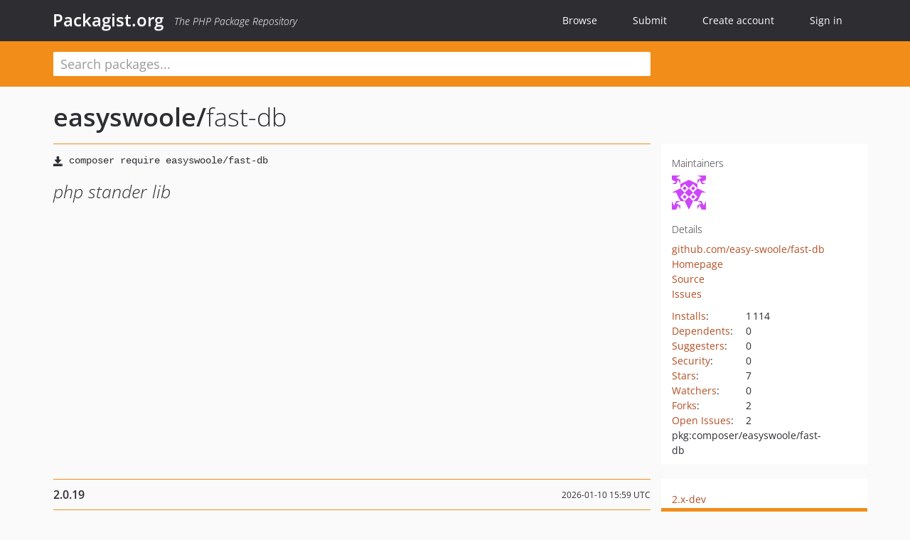

--- FILE ---
content_type: text/html; charset=UTF-8
request_url: https://packagist.org/packages/easyswoole/fast-db
body_size: 23008
content:
<!DOCTYPE html>
<html>
    <head>
        <meta charset="UTF-8" />

        <title>easyswoole/fast-db - Packagist.org</title>
        <meta name="description" content="php stander lib" />
        <meta name="author" content="Jordi Boggiano" />
            <link rel="canonical" href="https://packagist.org/packages/easyswoole/fast-db" />

        <meta name="viewport" content="width=device-width, initial-scale=1.0" />

        <link rel="shortcut icon" href="/favicon.ico?v=1768839456" />

        <link rel="stylesheet" href="/build/app.css?v=1768839456" />
        
            <link rel="alternate" type="application/rss+xml" title="New Releases - easyswoole/fast-db" href="https://packagist.org/feeds/package.easyswoole/fast-db.rss" />
    <link rel="alternate" type="application/rss+xml" title="New Releases - easyswoole" href="https://packagist.org/feeds/vendor.easyswoole.rss" />
            <link rel="alternate" type="application/rss+xml" title="Newly Submitted Packages - Packagist.org" href="https://packagist.org/feeds/packages.rss" />
        <link rel="alternate" type="application/rss+xml" title="New Releases - Packagist.org" href="https://packagist.org/feeds/releases.rss" />
        

        <link rel="search" type="application/opensearchdescription+xml" href="/search.osd?v=1768839456" title="Packagist.org" />

        <script nonce="AkjcBKVvYTNAH6hmbTFyfg==">
            var onloadRecaptchaCallback = function() {
                document.querySelectorAll('.recaptcha-protected').forEach((el) => {
                    el.closest('form').querySelectorAll('button, input[type="submit"]').forEach((submit) => {
                        grecaptcha.render(submit, {
                            'sitekey' : '6LfKiPoUAAAAAGlKWkhEEx7X8muIVYy6oA0GNdX0',
                            'callback' : function (token) {
                                submit.form.submit();
                            }
                        });
                    })
                });
            };
        </script>
        
            <link rel="stylesheet" href="/css/github/markdown.css?v=1768839456">
        </head>
    <body>
    <section class="wrap">
        <header class="navbar-wrapper navbar-fixed-top">
                        <nav class="container">
                <div class="navbar" role="navigation">
                    <div class="navbar-header">
                        <button type="button" class="navbar-toggle" data-toggle="collapse" data-target=".navbar-collapse">
                            <span class="sr-only">Toggle navigation</span>
                            <span class="icon-bar"></span>
                            <span class="icon-bar"></span>
                            <span class="icon-bar"></span>
                        </button>
                        <h1 class="navbar-brand"><a href="/">Packagist.org</a> <em class="hidden-sm hidden-xs">The PHP Package Repository</em></h1>
                    </div>

                    <div class="collapse navbar-collapse">
                        <ul class="nav navbar-nav">
                            <li>
                                <a href="/explore/">Browse</a>
                            </li>
                            <li>
                                <a href="/packages/submit">Submit</a>
                            </li>                            <li>
                                <a href="/register/">Create account</a>
                            </li>
                            <li class="nav-user">
                                <section class="nav-user-signin">
                                    <a href="/login/">Sign in</a>

                                    <section class="signin-box">
                                        <form action="/login/" method="POST" id="nav_login">
                                            <div class="input-group">
                                                <input class="form-control" type="text" id="_username" name="_username" placeholder="Username / Email">
                                                <span class="input-group-addon"><span class="icon-user"></span></span>
                                            </div>
                                            <div class="input-group">
                                                <input class="form-control" type="password" id="_password" name="_password" placeholder="Password">
                                                <span class="input-group-addon"><span class="icon-lock"></span></span>
                                            </div>

                                            <div class="checkbox">
                                                <label for="_remember_me">
                                                    <input type="checkbox" id="_remember_me" name="_remember_me" value="on" checked="checked" /> Remember me
                                                </label>
                                            </div>
                                            <div class="signin-box-buttons">
                                                <a href="/login/github" class="pull-right btn btn-primary btn-github"><span class="icon-github"></span>Use Github</a>
                                                <button type="submit" class="btn btn-success" id="_submit_mini" name="_submit">Log in</button>
                                            </div>
                                        </form>

                                        <div class="signin-box-register">
                                            <a href="/register/">No account yet? Create one now!</a>
                                        </div>
                                    </section>
                                </section>
                            </li>                        </ul>
                    </div>
                </div>
            </nav>
        </header>

        <section class="wrapper wrapper-search">
    <div class="container ">
        <form name="search_query" method="get" action="/search/" id="search-form" autocomplete="off">
            <div class="sortable row">
                <div class="col-xs-12 js-search-field-wrapper col-md-9">
                                                            <input type="search" id="search_query_query" name="query" required="required" autocomplete="off" placeholder="Search packages..." tabindex="1" class=" form-control" value="" />
                </div>
            </div>
        </form>    </div>
</section>


                
        
        <section class="wrapper">
            <section class="container content" role="main">
                                    <div id="search-container" class="hidden">
                        <div class="row">
                            <div class="search-list col-md-9"></div>

                            <div class="search-facets col-md-3">
                                <div class="search-facets-active-filters"></div>
                                <div class="search-facets-type"></div>
                                <div class="search-facets-tags"></div>
                            </div>
                        </div>

                        <div class="row">
                            <div class="col-md-9">
                                <div id="powered-by">
                                    Search by <a href="https://www.algolia.com/"><img src="/img/algolia-logo-light.svg?v=1768839456"></a>
                                </div>
                                <div id="pagination-container">
                                    <div class="pagination"></div>
                                </div>
                            </div>
                        </div>
                    </div>
                
                    <div class="row" id="view-package-page">
        <div class="col-xs-12 package">
            <div class="package-header">

                <div class="row">
                    <div class="col-md-9">
                        <h2 class="title">
                                                        <a href="/packages/easyswoole/">easyswoole<span class="hidden"> </span>/</a><span class="hidden"> </span>fast-db
                        </h2>
                    </div>
                </div>
            </div>

            <div class="row">
                <div class="col-md-8">
                    <p class="requireme"><i class="glyphicon glyphicon-save"></i> <input type="text" readonly="readonly" value="composer require easyswoole/fast-db" /></p>

                    
                                        
                    
                    <p class="description">php stander lib</p>

                                                        </div>

                <div class="col-md-offset-1 col-md-3">
                    <div class="row package-aside">
                        <div class="details col-xs-12 col-sm-6 col-md-12">
                            <h5>Maintainers</h5>
                            <p class="maintainers">
                                <a href="/users/kiss291323003/"><img width="48" height="48" title="kiss291323003" src="https://www.gravatar.com/avatar/45c234d5f129ea570e630425636299127647534f0c2cbb073555e2c45d403d6f?s=48&amp;d=identicon" srcset="https://www.gravatar.com/avatar/45c234d5f129ea570e630425636299127647534f0c2cbb073555e2c45d403d6f?s=96&amp;d=identicon 2x"></a>
                                                            </p>

                            
                            <h5>Details</h5>
                                                        <p class="canonical">
                                <a href="https://github.com/easy-swoole/fast-db" title="Canonical Repository URL">github.com/easy-swoole/fast-db</a>
                            </p>

                                                            <p><a rel="nofollow noopener external noindex ugc" href="https://www.easyswoole.com/">Homepage</a></p>
                                                                                        <p><a rel="nofollow noopener external noindex ugc" href="https://github.com/easy-swoole/fast-db/tree/2.x">Source</a></p>
                                                                                        <p><a rel="nofollow noopener external noindex ugc" href="https://github.com/easy-swoole/fast-db/issues">Issues</a></p>
                                                                                                                                                                                                                            </div>

                        
                        <div class="facts col-xs-12 col-sm-6 col-md-12">
                            <p>
                                <span>
                                    <a href="/packages/easyswoole/fast-db/stats" rel="nofollow">Installs</a>:
                                </span>
                                1&#8201;114                            </p>
                                                            <p>
                                    <span>
                                        <a href="/packages/easyswoole/fast-db/dependents?order_by=downloads" rel="nofollow">Dependents</a>:
                                    </span>
                                    0
                                </p>
                                                                                        <p>
                                    <span>
                                        <a href="/packages/easyswoole/fast-db/suggesters" rel="nofollow">Suggesters</a>:
                                    </span>
                                    0
                                </p>
                                                                                        <p>
                                    <span>
                                        <a href="/packages/easyswoole/fast-db/advisories" rel="nofollow">Security</a>:
                                    </span>
                                    0
                                </p>
                                                                                        <p>
                                    <span>
                                        <a href="https://github.com/easy-swoole/fast-db/stargazers">Stars</a>:
                                    </span>
                                    7
                                </p>
                                                                                        <p>
                                    <span>
                                        <a href="https://github.com/easy-swoole/fast-db/watchers">Watchers</a>:
                                    </span> 0
                                </p>
                                                                                        <p>
                                    <span>
                                        <a href="https://github.com/easy-swoole/fast-db/forks">Forks</a>:
                                    </span>
                                    2
                                </p>
                                                                                        <p>
                                    <span>
                                        <a rel="nofollow noopener external noindex ugc" href="https://github.com/easy-swoole/fast-db/issues">Open Issues</a>:
                                    </span>
                                    2
                                </p>
                                                                                                                                            <p><span title="PURL / Package-URL">pkg:composer/easyswoole/fast-db</span></p>
                        </div>
                    </div>
                </div>
            </div>

            
            
                            <div class="row versions-section">
                    <div class="version-details col-md-9">
                                                    <div class="title">
    <span class="version-number">2.0.19</span>

    <span class="release-date">2026-01-10 15:59 UTC</span>
</div>

<div class="clearfix package-links">
            <div class="row">
                            <div class="clearfix visible-sm-block"></div>                <div class="clearfix visible-md-block visible-lg-block"></div>                <div class="requires col-sm-6 col-md-4 ">
                    <p class="link-type">Requires</p>
                                            <ul><li>php: &gt;=8.1</li><li><a href="/packages/easyswoole/mysqli">easyswoole/mysqli</a>: ^4.0</li><li><a href="/packages/easyswoole/pool">easyswoole/pool</a>: ^2.0</li><li><a href="/packages/easyswoole/spl">easyswoole/spl</a>: ^2.0</li></ul>
                                    </div>
                                                            <div class="devRequires col-sm-6 col-md-4 ">
                    <p class="link-type">Requires (Dev)</p>
                                            <ul><li><a href="/packages/easyswoole/phpunit">easyswoole/phpunit</a>: ^1.0</li><li><a href="/packages/easyswoole/swoole-ide-helper">easyswoole/swoole-ide-helper</a>: ^1.0</li></ul>
                                    </div>
                            <div class="clearfix visible-sm-block"></div>                                <div class="suggests col-sm-6 col-md-4 hidden-xs">
                    <p class="link-type">Suggests</p>
                                            <p class="no-links">None</p>
                                    </div>
                                            <div class="clearfix visible-md-block visible-lg-block"></div>                <div class="provides col-sm-6 col-md-4 hidden-xs">
                    <p class="link-type">Provides</p>
                                            <p class="no-links">None</p>
                                    </div>
                            <div class="clearfix visible-sm-block"></div>                                <div class="conflicts col-sm-6 col-md-4 hidden-xs">
                    <p class="link-type">Conflicts</p>
                                            <p class="no-links">None</p>
                                    </div>
                                                            <div class="replaces col-sm-6 col-md-4 hidden-xs">
                    <p class="link-type">Replaces</p>
                                            <p class="no-links">None</p>
                                    </div>
                    </div>
    </div>

<div class="metadata">
    <p class="license"><i class="glyphicon glyphicon-copyright-mark" title="License"></i> Apache-2.0 <span class="source-reference"><i class="glyphicon glyphicon-bookmark" title="Source Reference"></i> f2b3e1c190a4d57386e0778fafcf0bca15fc2268</span></p>

            <i class="glyphicon glyphicon-user" title="Authors"></i>
        <ul class="authors">
                            <li>YF                        <span class="visible-sm-inline visible-md-inline visible-lg-inline">&lt;291323003<span style="display:none">.woop</span>@qq.com&gt;</span></li>
                    </ul>
    
            <p class="tags">
            <i class="glyphicon glyphicon-tag" title="Tags"></i>
            <a rel="nofollow noindex" href="https://packagist.org/search/?tags=framework">framework</a><a rel="nofollow noindex" href="https://packagist.org/search/?tags=async">async</a><a rel="nofollow noindex" href="https://packagist.org/search/?tags=swoole">swoole</a><a rel="nofollow noindex" href="https://packagist.org/search/?tags=easyswoole">easyswoole</a></p>
    </div>

                                            </div>
                    <div class="col-md-3 no-padding">
                        <div class="package-aside versions-wrapper">
    <ul class="versions">
                                <li class="details-toggler version" data-version-id="2.x-dev" data-load-more="/versions/7659030.json">
                <a rel="nofollow noindex" href="#2.x-dev" class="version-number">2.x-dev</a>

                
                            </li>
                                <li class="details-toggler version open" data-version-id="2.0.19" data-load-more="/versions/9663806.json">
                <a rel="nofollow noindex" href="#2.0.19" class="version-number">2.0.19</a>

                
                            </li>
                                <li class="details-toggler version" data-version-id="2.0.18" data-load-more="/versions/8445548.json">
                <a rel="nofollow noindex" href="#2.0.18" class="version-number">2.0.18</a>

                
                            </li>
                                <li class="details-toggler version" data-version-id="2.0.17" data-load-more="/versions/8432422.json">
                <a rel="nofollow noindex" href="#2.0.17" class="version-number">2.0.17</a>

                
                            </li>
                                <li class="details-toggler version" data-version-id="2.0.16" data-load-more="/versions/8412473.json">
                <a rel="nofollow noindex" href="#2.0.16" class="version-number">2.0.16</a>

                
                            </li>
                                <li class="details-toggler version" data-version-id="2.0.15" data-load-more="/versions/8411430.json">
                <a rel="nofollow noindex" href="#2.0.15" class="version-number">2.0.15</a>

                
                            </li>
                                <li class="details-toggler version" data-version-id="2.0.14" data-load-more="/versions/8389527.json">
                <a rel="nofollow noindex" href="#2.0.14" class="version-number">2.0.14</a>

                
                            </li>
                                <li class="details-toggler version" data-version-id="2.0.13" data-load-more="/versions/8241713.json">
                <a rel="nofollow noindex" href="#2.0.13" class="version-number">2.0.13</a>

                
                            </li>
                                <li class="details-toggler version" data-version-id="2.0.12" data-load-more="/versions/8186285.json">
                <a rel="nofollow noindex" href="#2.0.12" class="version-number">2.0.12</a>

                
                            </li>
                                <li class="details-toggler version" data-version-id="2.0.11" data-load-more="/versions/8012984.json">
                <a rel="nofollow noindex" href="#2.0.11" class="version-number">2.0.11</a>

                
                            </li>
                                <li class="details-toggler version" data-version-id="2.0.10" data-load-more="/versions/7954808.json">
                <a rel="nofollow noindex" href="#2.0.10" class="version-number">2.0.10</a>

                
                            </li>
                                <li class="details-toggler version" data-version-id="2.0.9" data-load-more="/versions/7821885.json">
                <a rel="nofollow noindex" href="#2.0.9" class="version-number">2.0.9</a>

                
                            </li>
                                <li class="details-toggler version" data-version-id="2.0.8" data-load-more="/versions/7817883.json">
                <a rel="nofollow noindex" href="#2.0.8" class="version-number">2.0.8</a>

                
                            </li>
                                <li class="details-toggler version" data-version-id="2.0.7" data-load-more="/versions/7804393.json">
                <a rel="nofollow noindex" href="#2.0.7" class="version-number">2.0.7</a>

                
                            </li>
                                <li class="details-toggler version" data-version-id="2.0.6" data-load-more="/versions/7792511.json">
                <a rel="nofollow noindex" href="#2.0.6" class="version-number">2.0.6</a>

                
                            </li>
                                <li class="details-toggler version" data-version-id="2.0.5" data-load-more="/versions/7791146.json">
                <a rel="nofollow noindex" href="#2.0.5" class="version-number">2.0.5</a>

                
                            </li>
                                <li class="details-toggler version" data-version-id="2.0.4" data-load-more="/versions/7786024.json">
                <a rel="nofollow noindex" href="#2.0.4" class="version-number">2.0.4</a>

                
                            </li>
                                <li class="details-toggler version" data-version-id="2.0.3" data-load-more="/versions/7761439.json">
                <a rel="nofollow noindex" href="#2.0.3" class="version-number">2.0.3</a>

                
                            </li>
                                <li class="details-toggler version" data-version-id="2.0.2" data-load-more="/versions/7757666.json">
                <a rel="nofollow noindex" href="#2.0.2" class="version-number">2.0.2</a>

                
                            </li>
                                <li class="details-toggler version" data-version-id="2.0.1" data-load-more="/versions/7732637.json">
                <a rel="nofollow noindex" href="#2.0.1" class="version-number">2.0.1</a>

                
                            </li>
                                <li class="details-toggler version" data-version-id="1.3.18" data-load-more="/versions/7469076.json">
                <a rel="nofollow noindex" href="#1.3.18" class="version-number">1.3.18</a>

                
                            </li>
                                <li class="details-toggler version" data-version-id="1.3.17" data-load-more="/versions/7452978.json">
                <a rel="nofollow noindex" href="#1.3.17" class="version-number">1.3.17</a>

                
                            </li>
                                <li class="details-toggler version" data-version-id="1.3.16" data-load-more="/versions/7396646.json">
                <a rel="nofollow noindex" href="#1.3.16" class="version-number">1.3.16</a>

                
                            </li>
                                <li class="details-toggler version" data-version-id="1.3.15" data-load-more="/versions/7380894.json">
                <a rel="nofollow noindex" href="#1.3.15" class="version-number">1.3.15</a>

                
                            </li>
                                <li class="details-toggler version" data-version-id="1.3.14" data-load-more="/versions/7363849.json">
                <a rel="nofollow noindex" href="#1.3.14" class="version-number">1.3.14</a>

                
                            </li>
                                <li class="details-toggler version" data-version-id="1.3.13" data-load-more="/versions/7353904.json">
                <a rel="nofollow noindex" href="#1.3.13" class="version-number">1.3.13</a>

                
                            </li>
                                <li class="details-toggler version" data-version-id="1.3.12" data-load-more="/versions/7351022.json">
                <a rel="nofollow noindex" href="#1.3.12" class="version-number">1.3.12</a>

                
                            </li>
                                <li class="details-toggler version" data-version-id="1.3.11" data-load-more="/versions/7194681.json">
                <a rel="nofollow noindex" href="#1.3.11" class="version-number">1.3.11</a>

                
                            </li>
                                <li class="details-toggler version" data-version-id="1.3.10" data-load-more="/versions/7194675.json">
                <a rel="nofollow noindex" href="#1.3.10" class="version-number">1.3.10</a>

                
                            </li>
                                <li class="details-toggler version" data-version-id="1.3.9" data-load-more="/versions/7194333.json">
                <a rel="nofollow noindex" href="#1.3.9" class="version-number">1.3.9</a>

                
                            </li>
                                <li class="details-toggler version" data-version-id="1.3.8" data-load-more="/versions/7175543.json">
                <a rel="nofollow noindex" href="#1.3.8" class="version-number">1.3.8</a>

                
                            </li>
                                <li class="details-toggler version" data-version-id="1.3.7" data-load-more="/versions/7175542.json">
                <a rel="nofollow noindex" href="#1.3.7" class="version-number">1.3.7</a>

                
                            </li>
                                <li class="details-toggler version" data-version-id="1.3.6" data-load-more="/versions/7162799.json">
                <a rel="nofollow noindex" href="#1.3.6" class="version-number">1.3.6</a>

                
                            </li>
                                <li class="details-toggler version" data-version-id="1.3.5" data-load-more="/versions/7148920.json">
                <a rel="nofollow noindex" href="#1.3.5" class="version-number">1.3.5</a>

                
                            </li>
                                <li class="details-toggler version" data-version-id="1.3.3" data-load-more="/versions/7114915.json">
                <a rel="nofollow noindex" href="#1.3.3" class="version-number">1.3.3</a>

                
                            </li>
                                <li class="details-toggler version" data-version-id="1.3.2" data-load-more="/versions/7114841.json">
                <a rel="nofollow noindex" href="#1.3.2" class="version-number">1.3.2</a>

                
                            </li>
                                <li class="details-toggler version" data-version-id="1.3.1" data-load-more="/versions/7114835.json">
                <a rel="nofollow noindex" href="#1.3.1" class="version-number">1.3.1</a>

                
                            </li>
                                <li class="details-toggler version" data-version-id="1.2.7" data-load-more="/versions/7107576.json">
                <a rel="nofollow noindex" href="#1.2.7" class="version-number">1.2.7</a>

                
                            </li>
                                <li class="details-toggler version" data-version-id="1.2.6" data-load-more="/versions/7052462.json">
                <a rel="nofollow noindex" href="#1.2.6" class="version-number">1.2.6</a>

                
                            </li>
                                <li class="details-toggler version" data-version-id="1.2.5" data-load-more="/versions/7017105.json">
                <a rel="nofollow noindex" href="#1.2.5" class="version-number">1.2.5</a>

                
                            </li>
                                <li class="details-toggler version" data-version-id="1.2.3" data-load-more="/versions/7016463.json">
                <a rel="nofollow noindex" href="#1.2.3" class="version-number">1.2.3</a>

                
                            </li>
                                <li class="details-toggler version" data-version-id="1.2.2" data-load-more="/versions/7012354.json">
                <a rel="nofollow noindex" href="#1.2.2" class="version-number">1.2.2</a>

                
                            </li>
                                <li class="details-toggler version" data-version-id="1.2.1" data-load-more="/versions/6995664.json">
                <a rel="nofollow noindex" href="#1.2.1" class="version-number">1.2.1</a>

                
                            </li>
                                <li class="details-toggler version" data-version-id="1.1.12" data-load-more="/versions/6982321.json">
                <a rel="nofollow noindex" href="#1.1.12" class="version-number">1.1.12</a>

                
                            </li>
                                <li class="details-toggler version" data-version-id="1.1.11" data-load-more="/versions/6982293.json">
                <a rel="nofollow noindex" href="#1.1.11" class="version-number">1.1.11</a>

                
                            </li>
                                <li class="details-toggler version" data-version-id="1.1.10" data-load-more="/versions/6982232.json">
                <a rel="nofollow noindex" href="#1.1.10" class="version-number">1.1.10</a>

                
                            </li>
                                <li class="details-toggler version" data-version-id="1.1.9" data-load-more="/versions/6982102.json">
                <a rel="nofollow noindex" href="#1.1.9" class="version-number">1.1.9</a>

                
                            </li>
                                <li class="details-toggler version" data-version-id="1.1.8" data-load-more="/versions/6980813.json">
                <a rel="nofollow noindex" href="#1.1.8" class="version-number">1.1.8</a>

                
                            </li>
                                <li class="details-toggler version" data-version-id="1.1.7" data-load-more="/versions/6980673.json">
                <a rel="nofollow noindex" href="#1.1.7" class="version-number">1.1.7</a>

                
                            </li>
                                <li class="details-toggler version" data-version-id="1.1.6" data-load-more="/versions/6980647.json">
                <a rel="nofollow noindex" href="#1.1.6" class="version-number">1.1.6</a>

                
                            </li>
                                <li class="details-toggler version" data-version-id="1.1.5" data-load-more="/versions/6980011.json">
                <a rel="nofollow noindex" href="#1.1.5" class="version-number">1.1.5</a>

                
                            </li>
                                <li class="details-toggler version" data-version-id="1.1.4" data-load-more="/versions/6979670.json">
                <a rel="nofollow noindex" href="#1.1.4" class="version-number">1.1.4</a>

                
                            </li>
                                <li class="details-toggler version" data-version-id="1.1.3" data-load-more="/versions/6979525.json">
                <a rel="nofollow noindex" href="#1.1.3" class="version-number">1.1.3</a>

                
                            </li>
                                <li class="details-toggler version" data-version-id="1.1.2" data-load-more="/versions/6979277.json">
                <a rel="nofollow noindex" href="#1.1.2" class="version-number">1.1.2</a>

                
                            </li>
                                <li class="details-toggler version" data-version-id="1.0.11" data-load-more="/versions/6972017.json">
                <a rel="nofollow noindex" href="#1.0.11" class="version-number">1.0.11</a>

                
                            </li>
                                <li class="details-toggler version" data-version-id="1.0.9" data-load-more="/versions/6963022.json">
                <a rel="nofollow noindex" href="#1.0.9" class="version-number">1.0.9</a>

                
                            </li>
                                <li class="details-toggler version" data-version-id="1.0.8" data-load-more="/versions/6951213.json">
                <a rel="nofollow noindex" href="#1.0.8" class="version-number">1.0.8</a>

                
                            </li>
                                <li class="details-toggler version" data-version-id="1.0.6" data-load-more="/versions/6948057.json">
                <a rel="nofollow noindex" href="#1.0.6" class="version-number">1.0.6</a>

                
                            </li>
                                <li class="details-toggler version" data-version-id="1.0.5" data-load-more="/versions/6937489.json">
                <a rel="nofollow noindex" href="#1.0.5" class="version-number">1.0.5</a>

                
                            </li>
                                <li class="details-toggler version" data-version-id="1.0.4" data-load-more="/versions/6937210.json">
                <a rel="nofollow noindex" href="#1.0.4" class="version-number">1.0.4</a>

                
                            </li>
                                <li class="details-toggler version" data-version-id="1.0.3" data-load-more="/versions/6933772.json">
                <a rel="nofollow noindex" href="#1.0.3" class="version-number">1.0.3</a>

                
                            </li>
                                <li class="details-toggler version" data-version-id="1.0.2" data-load-more="/versions/6915968.json">
                <a rel="nofollow noindex" href="#1.0.2" class="version-number">1.0.2</a>

                
                            </li>
                                <li class="details-toggler version" data-version-id="1.0.1" data-load-more="/versions/6871300.json">
                <a rel="nofollow noindex" href="#1.0.1" class="version-number">1.0.1</a>

                
                            </li>
                                <li class="details-toggler version" data-version-id="1.0.0" data-load-more="/versions/6863958.json">
                <a rel="nofollow noindex" href="#1.0.0" class="version-number">1.0.0</a>

                
                            </li>
                                <li class="details-toggler version last" data-version-id="dev-main" data-load-more="/versions/6863959.json">
                <a rel="nofollow noindex" href="#dev-main" class="version-number">dev-main</a>

                
                            </li>
            </ul>
    <div class="hidden versions-expander">
        <i class="glyphicon glyphicon-chevron-down"></i>
    </div>
</div>

    <div class="last-update">
                    <p class="auto-update-success">This package is auto-updated.</p>
                <p>Last update: 2026-01-22 09:42:28 UTC </p>
            </div>
                    </div>
                </div>
            
                            <hr class="clearfix">
                <div class="readme markdown-body">
                    <h1>README</h1>
                    <a id="user-content-fast-db" class="anchor" href="#user-content-fast-db" rel="nofollow noindex noopener external ugc"></a>
<p><code>EasySwoole</code> 为了支持以 <code>PHP 8</code> 注解的方式来定义数据库对象映射，于是开发了 <code>fast-db</code> 这个数据库操作组件。</p>
<h2 class="heading-element">组件要求</h2><a id="user-content-组件要求" class="anchor" href="#user-content-组件要求" rel="nofollow noindex noopener external ugc"></a>
<ul>
<li>php: &gt;&#61; 8.1</li>
<li>easyswoole/mysqli: ^3.0</li>
<li>easyswoole/pool: ^2.0</li>
<li>easyswoole/spl: ^2.0</li>
</ul>
<h2 class="heading-element">安装方法</h2><a id="user-content-安装方法" class="anchor" href="#user-content-安装方法" rel="nofollow noindex noopener external ugc"></a>
<pre>composer require easyswoole/fast-db</pre>
<h2 class="heading-element">连接注册</h2><a id="user-content-连接注册" class="anchor" href="#user-content-连接注册" rel="nofollow noindex noopener external ugc"></a>
<h3 class="heading-element">在 EasySwoole 框架中使用</h3><a id="user-content-在-easyswoole-框架中使用" class="anchor" href="#user-content-在-easyswoole-框架中使用" rel="nofollow noindex noopener external ugc"></a>
<p>首先我们在 <code>EasySwoole</code> 框架的 <code>EasySwooleEvent</code> 事件（即框架根目录的 <code>EasySwooleEvent.php</code> 文件中）的 <code>initialize</code> 方法 或 <code>mainServerCreate</code>
方法中进行注册连接，如下所示：</p>
<p>EasySwooleEvent.php</p>
<pre><span class="pl-ent">&lt;?php</span>

<span class="pl-k">namespace</span> <span class="pl-v">EasySwoole</span>\<span class="pl-v">EasySwoole</span>;

<span class="pl-k">use</span> <span class="pl-v">EasySwoole</span>\<span class="pl-v">EasySwoole</span>\<span class="pl-v">AbstractInterface</span>\<span class="pl-smi">Event</span>;
<span class="pl-k">use</span> <span class="pl-v">EasySwoole</span>\<span class="pl-v">EasySwoole</span>\<span class="pl-v">Swoole</span>\<span class="pl-smi">EventRegister</span>;
<span class="pl-k">use</span> <span class="pl-v">EasySwoole</span>\<span class="pl-v">FastDb</span>\<span class="pl-smi">FastDb</span>;

<span class="pl-k">class</span> EasySwooleEvent <span class="pl-k">implements</span> Event
{
    <span class="pl-k">public</span> <span class="pl-k">static</span> <span class="pl-k">function</span> <span class="pl-en">initialize</span>()
    {
        <span class="pl-en">date_default_timezone_set</span>(<span class="pl-s">&#039;<span class="pl-s">Asia/Shanghai</span>&#039;</span>);

        <span class="pl-c">// 注册方式1：在 initialize 方法中注册连接</span>
        <span class="pl-s1"><span class="pl-c1">$</span>config</span> &#61; <span class="pl-k">new</span> \<span class="pl-v">EasySwoole</span>\<span class="pl-v">FastDb</span>\<span class="pl-v">Config</span>([
            <span class="pl-s">&#039;<span class="pl-s">name</span>&#039;</span>              &#61;&gt; <span class="pl-s">&#039;<span class="pl-s">default</span>&#039;</span>,    <span class="pl-c">// 设置 连接池名称，默认为 default</span>
            <span class="pl-s">&#039;<span class="pl-s">host</span>&#039;</span>              &#61;&gt; <span class="pl-s">&#039;<span class="pl-s">127.0.0.1</span>&#039;</span>,  <span class="pl-c">// 设置 数据库 host</span>
            <span class="pl-s">&#039;<span class="pl-s">user</span>&#039;</span>              &#61;&gt; <span class="pl-s">&#039;<span class="pl-s">easyswoole</span>&#039;</span>, <span class="pl-c">// 设置 数据库 用户名</span>
            <span class="pl-s">&#039;<span class="pl-s">password</span>&#039;</span>          &#61;&gt; <span class="pl-s">&#039;<span class="pl-s">easyswoole</span>&#039;</span>, <span class="pl-c">// 设置 数据库 用户密码</span>
            <span class="pl-s">&#039;<span class="pl-s">database</span>&#039;</span>          &#61;&gt; <span class="pl-s">&#039;<span class="pl-s">easyswoole</span>&#039;</span>, <span class="pl-c">// 设置 数据库库名</span>
            <span class="pl-s">&#039;<span class="pl-s">port</span>&#039;</span>              &#61;&gt; <span class="pl-c1">3306</span>,         <span class="pl-c">// 设置 数据库 端口</span>
            <span class="pl-s">&#039;<span class="pl-s">timeout</span>&#039;</span>           &#61;&gt; <span class="pl-c1">5</span>,            <span class="pl-c">// 设置 数据库连接超时时间</span>
            <span class="pl-s">&#039;<span class="pl-s">charset</span>&#039;</span>           &#61;&gt; <span class="pl-s">&#039;<span class="pl-s">utf8</span>&#039;</span>,       <span class="pl-c">// 设置 数据库字符编码，默认为 utf8</span>
            <span class="pl-s">&#039;<span class="pl-s">autoPing</span>&#039;</span>          &#61;&gt; <span class="pl-c1">5</span>,            <span class="pl-c">// 设置 自动 ping 客户端链接的间隔</span>
            <span class="pl-s">&#039;<span class="pl-s">useMysqli</span>&#039;</span>         &#61;&gt; <span class="pl-c1">false</span>,        <span class="pl-c">// 设置 不使用 php mysqli 扩展连接数据库</span>
            <span class="pl-c">// 配置 数据库 连接池配置，配置详细说明请看连接池组件 https://www.easyswoole.com/Components/Pool/introduction.html</span>
            <span class="pl-c">// 下面的参数可使用组件提供的默认值</span>
            <span class="pl-s">&#039;<span class="pl-s">intervalCheckTime</span>&#039;</span> &#61;&gt; <span class="pl-c1">15</span> * <span class="pl-c1">1000</span>,    <span class="pl-c">// 设置 连接池定时器执行频率</span>
            <span class="pl-s">&#039;<span class="pl-s">maxIdleTime</span>&#039;</span>       &#61;&gt; <span class="pl-c1">10</span>,           <span class="pl-c">// 设置 连接池对象最大闲置时间 (秒)</span>
            <span class="pl-s">&#039;<span class="pl-s">maxObjectNum</span>&#039;</span>      &#61;&gt; <span class="pl-c1">20</span>,           <span class="pl-c">// 设置 连接池最大数量</span>
            <span class="pl-s">&#039;<span class="pl-s">minObjectNum</span>&#039;</span>      &#61;&gt; <span class="pl-c1">5</span>,            <span class="pl-c">// 设置 连接池最小数量</span>
            <span class="pl-s">&#039;<span class="pl-s">getObjectTimeout</span>&#039;</span>  &#61;&gt; <span class="pl-c1">3.0</span>,          <span class="pl-c">// 设置 获取连接池的超时时间</span>
            <span class="pl-s">&#039;<span class="pl-s">loadAverageTime</span>&#039;</span>   &#61;&gt; <span class="pl-c1">0.001</span>,        <span class="pl-c">// 设置 负载阈值</span>
        ]);
        <span class="pl-c">// 或使用对象设置属性方式进行配置</span>
        <span class="pl-c">// $config-&gt;setName(&#039;default&#039;);</span>
        <span class="pl-c">// $config-&gt;setHost(&#039;127.0.0.1&#039;);</span>
        FastDb::<span class="pl-en">getInstance</span>()-&gt;<span class="pl-en">addDb</span>(<span class="pl-s1"><span class="pl-c1">$</span>config</span>);
        <span class="pl-c">// 或在注册时指定连接池的名称</span>
        <span class="pl-c">// FastDb::getInstance()-&gt;addDb($config, $config[&#039;name&#039;]);</span>
    }

    <span class="pl-k">public</span> <span class="pl-k">static</span> <span class="pl-k">function</span> <span class="pl-en">mainServerCreate</span>(<span class="pl-smi"><span class="pl-smi">EventRegister</span></span> <span class="pl-s1"><span class="pl-c1">$</span>register</span>)
    {
        <span class="pl-c">// 注册方式2：在 mainServerCreate 方法中注册连接</span>
<span class="pl-c">//        $config &#61; new \EasySwoole\FastDb\Config([</span>
<span class="pl-c">//            &#039;name&#039;              &#61;&gt; &#039;default&#039;,    // 设置 连接池名称，默认为 default</span>
<span class="pl-c">//            &#039;host&#039;              &#61;&gt; &#039;127.0.0.1&#039;,  // 设置 数据库 host</span>
<span class="pl-c">//            &#039;user&#039;              &#61;&gt; &#039;easyswoole&#039;, // 设置 数据库 用户名</span>
<span class="pl-c">//            &#039;password&#039;          &#61;&gt; &#039;easyswoole&#039;, // 设置 数据库 用户密码</span>
<span class="pl-c">//            &#039;database&#039;          &#61;&gt; &#039;easyswoole&#039;, // 设置 数据库库名</span>
<span class="pl-c">//            &#039;port&#039;              &#61;&gt; 3306,         // 设置 数据库 端口</span>
<span class="pl-c">//            &#039;timeout&#039;           &#61;&gt; 5,            // 设置 数据库连接超时时间</span>
<span class="pl-c">//            &#039;charset&#039;           &#61;&gt; &#039;utf8&#039;,       // 设置 数据库字符编码，默认为 utf8</span>
<span class="pl-c">//            &#039;autoPing&#039;          &#61;&gt; 5,            // 设置 自动 ping 客户端链接的间隔</span>
<span class="pl-c">//            // 配置 数据库 连接池配置，配置详细说明请看连接池组件 https://www.easyswoole.com/Components/Pool/introduction.html</span>
<span class="pl-c">//            // 下面的参数可使用组件提供的默认值</span>
<span class="pl-c">//            &#039;intervalCheckTime&#039; &#61;&gt; 15 * 1000,    // 设置 连接池定时器执行频率</span>
<span class="pl-c">//            &#039;maxIdleTime&#039;       &#61;&gt; 10,           // 设置 连接池对象最大闲置时间 (秒)</span>
<span class="pl-c">//            &#039;maxObjectNum&#039;      &#61;&gt; 20,           // 设置 连接池最大数量</span>
<span class="pl-c">//            &#039;minObjectNum&#039;      &#61;&gt; 5,            // 设置 连接池最小数量</span>
<span class="pl-c">//            &#039;getObjectTimeout&#039;  &#61;&gt; 3.0,          // 设置 获取连接池的超时时间</span>
<span class="pl-c">//            &#039;loadAverageTime&#039;   &#61;&gt; 0.001,        // 设置 负载阈值</span>
<span class="pl-c">//        ]);</span>
<span class="pl-c">//        FastDb::getInstance()-&gt;addDb($config);</span>
    }
}</pre>
<blockquote>
<p>上述2种注册方式注册结果是一样的。如需注册多个链接，请在配置项中加入 name 属性用于区分连接池。</p>
</blockquote>
<h3 class="heading-element">在 其他框架中使用</h3><a id="user-content-在-其他框架中使用" class="anchor" href="#user-content-在-其他框架中使用" rel="nofollow noindex noopener external ugc"></a>
<pre><span class="pl-ent">&lt;?php</span>
<span class="pl-k">use</span> <span class="pl-v">EasySwoole</span>\<span class="pl-v">FastDb</span>\<span class="pl-smi">FastDb</span>;
<span class="pl-s1"><span class="pl-c1">$</span>config</span> &#61; <span class="pl-k">new</span> \<span class="pl-v">EasySwoole</span>\<span class="pl-v">FastDb</span>\<span class="pl-v">Config</span>([
    <span class="pl-s">&#039;<span class="pl-s">name</span>&#039;</span>              &#61;&gt; <span class="pl-s">&#039;<span class="pl-s">default</span>&#039;</span>,    <span class="pl-c">// 设置 连接池名称，默认为 default</span>
    <span class="pl-s">&#039;<span class="pl-s">host</span>&#039;</span>              &#61;&gt; <span class="pl-s">&#039;<span class="pl-s">127.0.0.1</span>&#039;</span>,  <span class="pl-c">// 设置 数据库 host</span>
    <span class="pl-s">&#039;<span class="pl-s">user</span>&#039;</span>              &#61;&gt; <span class="pl-s">&#039;<span class="pl-s">easyswoole</span>&#039;</span>, <span class="pl-c">// 设置 数据库 用户名</span>
    <span class="pl-s">&#039;<span class="pl-s">password</span>&#039;</span>          &#61;&gt; <span class="pl-s">&#039;<span class="pl-s">easyswoole</span>&#039;</span>, <span class="pl-c">// 设置 数据库 用户密码</span>
    <span class="pl-s">&#039;<span class="pl-s">database</span>&#039;</span>          &#61;&gt; <span class="pl-s">&#039;<span class="pl-s">easyswoole</span>&#039;</span>, <span class="pl-c">// 设置 数据库库名</span>
    <span class="pl-s">&#039;<span class="pl-s">port</span>&#039;</span>              &#61;&gt; <span class="pl-c1">3306</span>,         <span class="pl-c">// 设置 数据库 端口</span>
    <span class="pl-s">&#039;<span class="pl-s">timeout</span>&#039;</span>           &#61;&gt; <span class="pl-c1">5</span>,            <span class="pl-c">// 设置 数据库连接超时时间</span>
    <span class="pl-s">&#039;<span class="pl-s">charset</span>&#039;</span>           &#61;&gt; <span class="pl-s">&#039;<span class="pl-s">utf8</span>&#039;</span>,       <span class="pl-c">// 设置 数据库字符编码，默认为 utf8</span>
    <span class="pl-s">&#039;<span class="pl-s">autoPing</span>&#039;</span>          &#61;&gt; <span class="pl-c1">5</span>,            <span class="pl-c">// 设置 自动 ping 客户端链接的间隔</span>
    <span class="pl-s">&#039;<span class="pl-s">useMysqli</span>&#039;</span>         &#61;&gt; <span class="pl-c1">false</span>,        <span class="pl-c">// 设置 不使用 php mysqli 扩展连接数据库</span>
    <span class="pl-c">// 配置 数据库 连接池配置，配置详细说明请看连接池组件 https://www.easyswoole.com/Components/Pool/introduction.html</span>
    <span class="pl-c">// 下面的参数可使用组件提供的默认值</span>
    <span class="pl-s">&#039;<span class="pl-s">intervalCheckTime</span>&#039;</span> &#61;&gt; <span class="pl-c1">15</span> * <span class="pl-c1">1000</span>,    <span class="pl-c">// 设置 连接池定时器执行频率</span>
    <span class="pl-s">&#039;<span class="pl-s">maxIdleTime</span>&#039;</span>       &#61;&gt; <span class="pl-c1">10</span>,           <span class="pl-c">// 设置 连接池对象最大闲置时间 (秒)</span>
    <span class="pl-s">&#039;<span class="pl-s">maxObjectNum</span>&#039;</span>      &#61;&gt; <span class="pl-c1">20</span>,           <span class="pl-c">// 设置 连接池最大数量</span>
    <span class="pl-s">&#039;<span class="pl-s">minObjectNum</span>&#039;</span>      &#61;&gt; <span class="pl-c1">5</span>,            <span class="pl-c">// 设置 连接池最小数量</span>
    <span class="pl-s">&#039;<span class="pl-s">getObjectTimeout</span>&#039;</span>  &#61;&gt; <span class="pl-c1">3.0</span>,          <span class="pl-c">// 设置 获取连接池的超时时间</span>
    <span class="pl-s">&#039;<span class="pl-s">loadAverageTime</span>&#039;</span>   &#61;&gt; <span class="pl-c1">0.001</span>,        <span class="pl-c">// 设置 负载阈值</span>
]);
FastDb::<span class="pl-en">getInstance</span>()-&gt;<span class="pl-en">addDb</span>(<span class="pl-s1"><span class="pl-c1">$</span>config</span>);</pre>
<h3 class="heading-element">配置项解析</h3><a id="user-content-配置项解析" class="anchor" href="#user-content-配置项解析" rel="nofollow noindex noopener external ugc"></a>
<p><code>\EasySwoole\FastDb\Config </code>继承自 <code>\EasySwoole\Pool\Config</code> ，因此 <code>ORM</code> 具备连接池的特性。</p>
<ul>
<li>autoPing</li>
<li>intervalCheckTime</li>
<li>maxIdleTime</li>
<li>maxObjectNum</li>
<li>minObjectNum</li>
</ul>
<h2 class="heading-element">AbstractEntity 使用</h2><a id="user-content-abstractentity-使用" class="anchor" href="#user-content-abstractentity-使用" rel="nofollow noindex noopener external ugc"></a>
<h3 class="heading-element">定义模型</h3><a id="user-content-定义模型" class="anchor" href="#user-content-定义模型" rel="nofollow noindex noopener external ugc"></a>
<h4 class="heading-element">定义模型规范</h4><a id="user-content-定义模型规范" class="anchor" href="#user-content-定义模型规范" rel="nofollow noindex noopener external ugc"></a>
<ol>
<li>
<p>任何模型都必须继承 <code>\EasySwoole\FastDb\Entity</code> 并实现 <code>tableName()</code> 方法，该方法用于返回该数据表的表名。</p>
</li>
<li>
<p>任何模型都必须具有一个唯一主键，作为某个模型对象的唯一id，一般建议为 <code>int</code> 类型的自增id。</p>
</li>
<li>
<p>对象的属性，也就是数据表对应的字段，请用 <code>#[Property]</code> 进行标记。</p>
</li>
</ol>
<h4 class="heading-element">示例</h4><a id="user-content-示例" class="anchor" href="#user-content-示例" rel="nofollow noindex noopener external ugc"></a>
<p>例如，我们有个表名为 <code>user</code> 的数据表，表结构如下：</p>
<pre><span class="pl-k">CREATE</span> <span class="pl-k">TABLE</span> &#96;<span class="pl-en">easyswoole_user</span>&#96;
(
    <span class="pl-s"><span class="pl-pds">&#96;</span>id<span class="pl-pds">&#96;</span></span>      <span class="pl-k">int</span> unsigned <span class="pl-k">NOT NULL</span> AUTO_INCREMENT COMMENT <span class="pl-s"><span class="pl-pds">&#039;</span>increment id<span class="pl-pds">&#039;</span></span>,
    <span class="pl-s"><span class="pl-pds">&#96;</span>name<span class="pl-pds">&#96;</span></span>    <span class="pl-k">varchar</span>(<span class="pl-c1">100</span>) CHARACTER <span class="pl-k">SET</span> utf8mb4 COLLATE utf8mb4_general_ci DEFAULT <span class="pl-k">NULL</span> COMMENT <span class="pl-s"><span class="pl-pds">&#039;</span>name<span class="pl-pds">&#039;</span></span>,
    <span class="pl-s"><span class="pl-pds">&#96;</span>status<span class="pl-pds">&#96;</span></span>  tinyint unsigned DEFAULT <span class="pl-s"><span class="pl-pds">&#039;</span>0<span class="pl-pds">&#039;</span></span> COMMENT <span class="pl-s"><span class="pl-pds">&#039;</span>status<span class="pl-pds">&#039;</span></span>,
    <span class="pl-s"><span class="pl-pds">&#96;</span>score<span class="pl-pds">&#96;</span></span>   <span class="pl-k">int</span> unsigned DEFAULT <span class="pl-s"><span class="pl-pds">&#039;</span>0<span class="pl-pds">&#039;</span></span> COMMENT <span class="pl-s"><span class="pl-pds">&#039;</span>score<span class="pl-pds">&#039;</span></span>,
    <span class="pl-s"><span class="pl-pds">&#96;</span>sex<span class="pl-pds">&#96;</span></span>     tinyint unsigned DEFAULT <span class="pl-s"><span class="pl-pds">&#039;</span>0<span class="pl-pds">&#039;</span></span> COMMENT <span class="pl-s"><span class="pl-pds">&#039;</span>sex<span class="pl-pds">&#039;</span></span>,
    <span class="pl-s"><span class="pl-pds">&#96;</span>address<span class="pl-pds">&#96;</span></span> json                                                          DEFAULT <span class="pl-k">NULL</span> COMMENT <span class="pl-s"><span class="pl-pds">&#039;</span>address<span class="pl-pds">&#039;</span></span>,
    <span class="pl-s"><span class="pl-pds">&#96;</span>email<span class="pl-pds">&#96;</span></span>   <span class="pl-k">varchar</span>(<span class="pl-c1">150</span>) COLLATE utf8mb4_general_ci                       DEFAULT <span class="pl-k">NULL</span> COMMENT <span class="pl-s"><span class="pl-pds">&#039;</span>email<span class="pl-pds">&#039;</span></span>,
    <span class="pl-k">PRIMARY KEY</span> (<span class="pl-s"><span class="pl-pds">&#96;</span>id<span class="pl-pds">&#96;</span></span>)
) ENGINE<span class="pl-k">&#61;</span>InnoDB DEFAULT CHARSET<span class="pl-k">&#61;</span>utf8mb4 COLLATE<span class="pl-k">&#61;</span>utf8mb4_general_ci;</pre>
<p>则它对应的实体类如下：</p>
<pre><span class="pl-ent">&lt;?php</span>
<span class="pl-k">declare</span>(strict_types&#61;<span class="pl-c1">1</span>);

<span class="pl-k">namespace</span> <span class="pl-v">App</span>\<span class="pl-v">Model</span>;

<span class="pl-k">use</span> <span class="pl-v">EasySwoole</span>\<span class="pl-v">FastDb</span>\<span class="pl-v">AbstractInterface</span>\<span class="pl-smi">AbstractEntity</span>;
<span class="pl-k">use</span> <span class="pl-v">EasySwoole</span>\<span class="pl-v">FastDb</span>\<span class="pl-v">Attributes</span>\<span class="pl-smi">Property</span>;

<span class="pl-c">/**</span>
<span class="pl-c"> * &#64;property int $id increment id</span>
<span class="pl-c"> * &#64;property string|null $name name</span>
<span class="pl-c"> * &#64;property int|null $status status</span>
<span class="pl-c"> * &#64;property int|null $score score</span>
<span class="pl-c"> * &#64;property int|null $sex sex</span>
<span class="pl-c"> * &#64;property string|null $address address</span>
<span class="pl-c"> * &#64;property string|null $email email</span>
<span class="pl-c"> */</span>
<span class="pl-k">class</span> EasySwooleUser <span class="pl-k">extends</span> AbstractEntity
{
    #[Property(isPrimaryKey: <span class="pl-c1">true</span>)]
    <span class="pl-k">public</span> <span class="pl-smi">int</span> <span class="pl-c1"><span class="pl-c1">$</span>id</span>;
    #[Property]
    <span class="pl-k">public</span> ?<span class="pl-smi">string</span> <span class="pl-c1"><span class="pl-c1">$</span>name</span>;
    #[Property]
    <span class="pl-k">public</span> ?<span class="pl-smi">int</span> <span class="pl-c1"><span class="pl-c1">$</span>status</span>;
    #[Property]
    <span class="pl-k">public</span> ?<span class="pl-smi">int</span> <span class="pl-c1"><span class="pl-c1">$</span>score</span>;
    #[Property]
    <span class="pl-k">public</span> ?<span class="pl-smi">int</span> <span class="pl-c1"><span class="pl-c1">$</span>sex</span>;
    #[Property]
    <span class="pl-k">public</span> ?<span class="pl-smi">string</span> <span class="pl-c1"><span class="pl-c1">$</span>address</span>;
    #[Property]
    <span class="pl-k">public</span> ?<span class="pl-smi">string</span> <span class="pl-c1"><span class="pl-c1">$</span>email</span>;

    <span class="pl-k">public</span> <span class="pl-k">function</span> <span class="pl-en">tableName</span>(): <span class="pl-smi">string</span>
    {
        <span class="pl-k">return</span> <span class="pl-s">&#039;<span class="pl-s">easyswoole_user</span>&#039;</span>;
    }
}</pre>
<h3 class="heading-element">模型创建脚本</h3><a id="user-content-模型创建脚本" class="anchor" href="#user-content-模型创建脚本" rel="nofollow noindex noopener external ugc"></a>
<p><code>EasySwoole</code> 提供了创建模型的命令，您可以很方便的根据数据表创建对应模型。不过这个功能目前仅限在 <code>EasySwoole</code> 框架中使用</p>
<pre class="notranslate"><code>php easyswoole.php model gen -table&#61;{table_name}
</code></pre>
<p>在使用脚本之前需要先在 <code>EasySwoole</code> 框架中进行注册 <code>ORM</code> 连接池和注册创建脚本命令，修改 <code>EasySwoole</code> 框架根目录的 <code>bootstrap.php</code> 文件，如下：</p>
<pre><span class="pl-ent">&lt;?php</span>
<span class="pl-c">// bootstrap.php</span>
<span class="pl-c">// 全局bootstrap事件</span>
<span class="pl-en">date_default_timezone_set</span>(<span class="pl-s">&#039;<span class="pl-s">Asia/Shanghai</span>&#039;</span>);

<span class="pl-s1"><span class="pl-c1">$</span>argvArr</span> &#61; <span class="pl-s1"><span class="pl-c1">$</span>argv</span>;
<span class="pl-en">array_shift</span>(<span class="pl-s1"><span class="pl-c1">$</span>argvArr</span>);
<span class="pl-s1"><span class="pl-c1">$</span>command</span> &#61; <span class="pl-s1"><span class="pl-c1">$</span>argvArr</span>[<span class="pl-c1">0</span>] ?? <span class="pl-c1">null</span>;
<span class="pl-k">if</span> (<span class="pl-s1"><span class="pl-c1">$</span>command</span> &#61;&#61;&#61; <span class="pl-s">&#039;<span class="pl-s">model</span>&#039;</span>) {
    \<span class="pl-v">EasySwoole</span>\<span class="pl-v">EasySwoole</span>\Core::<span class="pl-en">getInstance</span>()-&gt;<span class="pl-en">initialize</span>();
}
\<span class="pl-v">EasySwoole</span>\<span class="pl-v">Command</span>\CommandManager::<span class="pl-en">getInstance</span>()-&gt;<span class="pl-en">addCommand</span>(<span class="pl-k">new</span> \<span class="pl-v">EasySwoole</span>\<span class="pl-v">FastDb</span>\<span class="pl-v">Commands</span>\<span class="pl-v">ModelCommand</span>());</pre>
<h4 class="heading-element">创建模型</h4><a id="user-content-创建模型" class="anchor" href="#user-content-创建模型" rel="nofollow noindex noopener external ugc"></a>
<p>可选参数如下：</p>
<table>
<thead>
<tr>
<th>参数</th>
<th>类型</th>
<th>默认值</th>
<th>备注</th>
</tr>
</thead>
<tbody>
<tr>
<td>-db-connection</td>
<td>string</td>
<td>default</td>
<td>连接池名称，脚本会根据当前连接池配置创建</td>
</tr>
<tr>
<td>-path</td>
<td>string</td>
<td>App/Model</td>
<td>模型路径</td>
</tr>
<tr>
<td>-with-comments</td>
<td>bool</td>
<td>false</td>
<td>是否增加字段属性注释</td>
</tr>
</tbody>
</table>
<h4 class="heading-element">创建示例</h4><a id="user-content-创建示例" class="anchor" href="#user-content-创建示例" rel="nofollow noindex noopener external ugc"></a>
<p>在数据库中先导入数据表 <code>DDL</code>，如：</p>
<pre><span class="pl-k">CREATE</span> <span class="pl-k">TABLE</span> &#96;<span class="pl-en">easyswoole_user</span>&#96;
(
    <span class="pl-s"><span class="pl-pds">&#96;</span>id<span class="pl-pds">&#96;</span></span>      <span class="pl-k">int</span> unsigned <span class="pl-k">NOT NULL</span> AUTO_INCREMENT COMMENT <span class="pl-s"><span class="pl-pds">&#039;</span>increment id<span class="pl-pds">&#039;</span></span>,
    <span class="pl-s"><span class="pl-pds">&#96;</span>name<span class="pl-pds">&#96;</span></span>    <span class="pl-k">varchar</span>(<span class="pl-c1">100</span>) CHARACTER <span class="pl-k">SET</span> utf8mb4 COLLATE utf8mb4_general_ci DEFAULT <span class="pl-k">NULL</span> COMMENT <span class="pl-s"><span class="pl-pds">&#039;</span>name<span class="pl-pds">&#039;</span></span>,
    <span class="pl-s"><span class="pl-pds">&#96;</span>status<span class="pl-pds">&#96;</span></span>  tinyint unsigned DEFAULT <span class="pl-s"><span class="pl-pds">&#039;</span>0<span class="pl-pds">&#039;</span></span> COMMENT <span class="pl-s"><span class="pl-pds">&#039;</span>status<span class="pl-pds">&#039;</span></span>,
    <span class="pl-s"><span class="pl-pds">&#96;</span>score<span class="pl-pds">&#96;</span></span>   <span class="pl-k">int</span> unsigned DEFAULT <span class="pl-s"><span class="pl-pds">&#039;</span>0<span class="pl-pds">&#039;</span></span> COMMENT <span class="pl-s"><span class="pl-pds">&#039;</span>score<span class="pl-pds">&#039;</span></span>,
    <span class="pl-s"><span class="pl-pds">&#96;</span>sex<span class="pl-pds">&#96;</span></span>     tinyint unsigned DEFAULT <span class="pl-s"><span class="pl-pds">&#039;</span>0<span class="pl-pds">&#039;</span></span> COMMENT <span class="pl-s"><span class="pl-pds">&#039;</span>sex<span class="pl-pds">&#039;</span></span>,
    <span class="pl-s"><span class="pl-pds">&#96;</span>address<span class="pl-pds">&#96;</span></span> json                                                          DEFAULT <span class="pl-k">NULL</span> COMMENT <span class="pl-s"><span class="pl-pds">&#039;</span>address<span class="pl-pds">&#039;</span></span>,
    <span class="pl-s"><span class="pl-pds">&#96;</span>email<span class="pl-pds">&#96;</span></span>   <span class="pl-k">varchar</span>(<span class="pl-c1">150</span>) COLLATE utf8mb4_general_ci                       DEFAULT <span class="pl-k">NULL</span> COMMENT <span class="pl-s"><span class="pl-pds">&#039;</span>email<span class="pl-pds">&#039;</span></span>,
    <span class="pl-k">PRIMARY KEY</span> (<span class="pl-s"><span class="pl-pds">&#96;</span>id<span class="pl-pds">&#96;</span></span>)
) ENGINE<span class="pl-k">&#61;</span>InnoDB DEFAULT CHARSET<span class="pl-k">&#61;</span>utf8mb4 COLLATE<span class="pl-k">&#61;</span>utf8mb4_general_ci;</pre>
<p>或数据库已有上述数据表也可。</p>
<p>执行如下命令，创建模型：</p>
<pre>php easyswoole.php model gen -table&#61;easyswoole_user -with-comments</pre>
<p>创建的模型如下：</p>
<pre><span class="pl-ent">&lt;?php</span>

<span class="pl-k">declare</span>(strict_types&#61;<span class="pl-c1">1</span>);

<span class="pl-k">namespace</span> <span class="pl-v">App</span>\<span class="pl-v">Model</span>;

<span class="pl-k">use</span> <span class="pl-v">EasySwoole</span>\<span class="pl-v">FastDb</span>\<span class="pl-v">AbstractInterface</span>\<span class="pl-smi">AbstractEntity</span>;
<span class="pl-k">use</span> <span class="pl-v">EasySwoole</span>\<span class="pl-v">FastDb</span>\<span class="pl-v">Attributes</span>\<span class="pl-smi">Property</span>;

<span class="pl-c">/**</span>
<span class="pl-c"> * &#64;property int $id</span>
<span class="pl-c"> * &#64;property string|null $name</span>
<span class="pl-c"> * &#64;property int|null $status</span>
<span class="pl-c"> * &#64;property int|null $score</span>
<span class="pl-c"> * &#64;property int|null $sex</span>
<span class="pl-c"> * &#64;property string|null $address</span>
<span class="pl-c"> * &#64;property string|null $email</span>
<span class="pl-c"> */</span>
<span class="pl-k">class</span> EasyswooleUser <span class="pl-k">extends</span> AbstractEntity
{
    #[Property(isPrimaryKey: <span class="pl-c1">true</span>)]
    <span class="pl-k">public</span> <span class="pl-smi">int</span> <span class="pl-c1"><span class="pl-c1">$</span>id</span>;
    #[Property]
    <span class="pl-k">public</span> ?<span class="pl-smi">string</span> <span class="pl-c1"><span class="pl-c1">$</span>name</span>;
    #[Property]
    <span class="pl-k">public</span> ?<span class="pl-smi">int</span> <span class="pl-c1"><span class="pl-c1">$</span>status</span>;
    #[Property]
    <span class="pl-k">public</span> ?<span class="pl-smi">int</span> <span class="pl-c1"><span class="pl-c1">$</span>score</span>;
    #[Property]
    <span class="pl-k">public</span> ?<span class="pl-smi">int</span> <span class="pl-c1"><span class="pl-c1">$</span>sex</span>;
    #[Property]
    <span class="pl-k">public</span> ?<span class="pl-smi">string</span> <span class="pl-c1"><span class="pl-c1">$</span>address</span>;
    #[Property]
    <span class="pl-k">public</span> ?<span class="pl-smi">string</span> <span class="pl-c1"><span class="pl-c1">$</span>email</span>;

    <span class="pl-k">public</span> <span class="pl-k">function</span> <span class="pl-en">tableName</span>(): <span class="pl-smi">string</span>
    {
        <span class="pl-k">return</span> <span class="pl-s">&#039;<span class="pl-s">easyswoole_user</span>&#039;</span>;
    }
}</pre>
<h3 class="heading-element">新增</h3><a id="user-content-新增" class="anchor" href="#user-content-新增" rel="nofollow noindex noopener external ugc"></a>
<h4 class="heading-element">添加一条数据</h4><a id="user-content-添加一条数据" class="anchor" href="#user-content-添加一条数据" rel="nofollow noindex noopener external ugc"></a>
<blockquote>
<p><code>insert()</code> 方法，返回值为 <code>bool</code> 类型的值，返回值为 <code>true</code> 表示添加成功，返回值为 <code>false</code> 表示添加失败。</p>
</blockquote>
<p>第一种是实例化模型对象后赋值并保存：</p>
<pre><span class="pl-ent">&lt;?php</span>
<span class="pl-s1"><span class="pl-c1">$</span>user</span> &#61; <span class="pl-k">new</span> <span class="pl-v">User</span>();
<span class="pl-s1"><span class="pl-c1">$</span>user</span>-&gt;<span class="pl-c1">name</span> &#61; <span class="pl-s">&#039;<span class="pl-s">easyswoole</span>&#039;</span>;
<span class="pl-s1"><span class="pl-c1">$</span>user</span>-&gt;<span class="pl-c1">email</span> &#61; <span class="pl-s">&#039;<span class="pl-s">easyswoole&#64;qq.com</span>&#039;</span>;
<span class="pl-s1"><span class="pl-c1">$</span>user</span>-&gt;<span class="pl-en">insert</span>();
<span class="pl-c">// 相当于 sql: INSERT  INTO &#96;easyswoole_user&#96; (&#96;name&#96;, &#96;email&#96;)  VALUES (&#039;easyswoole&#039;, &#039;easyswoole&#64;qq.com&#039;)</span></pre>
<p>也可以使用 <code>setData</code> 方法批量赋值：</p>
<pre><span class="pl-ent">&lt;?php</span>
<span class="pl-s1"><span class="pl-c1">$</span>user</span> &#61; <span class="pl-k">new</span> <span class="pl-v">User</span>();
<span class="pl-s1"><span class="pl-c1">$</span>user</span>-&gt;<span class="pl-en">setData</span>([
    <span class="pl-s">&#039;<span class="pl-s">name</span>&#039;</span>  &#61;&gt; <span class="pl-s">&#039;<span class="pl-s">easyswoole</span>&#039;</span>,
    <span class="pl-s">&#039;<span class="pl-s">email</span>&#039;</span> &#61;&gt; <span class="pl-s">&#039;<span class="pl-s">easyswoole&#64;qq.com</span>&#039;</span>
]);
<span class="pl-s1"><span class="pl-c1">$</span>user</span>-&gt;<span class="pl-en">insert</span>();</pre>
<p>或者直接在实例化的时候传入数据</p>
<pre><span class="pl-ent">&lt;?php</span>
<span class="pl-s1"><span class="pl-c1">$</span>user</span> &#61; <span class="pl-k">new</span> <span class="pl-v">User</span>([
    <span class="pl-s">&#039;<span class="pl-s">name</span>&#039;</span>  &#61;&gt; <span class="pl-s">&#039;<span class="pl-s">easyswoole</span>&#039;</span>,
    <span class="pl-s">&#039;<span class="pl-s">email</span>&#039;</span> &#61;&gt; <span class="pl-s">&#039;<span class="pl-s">easyswoole&#64;qq.com</span>&#039;</span>
]);
<span class="pl-s1"><span class="pl-c1">$</span>user</span>-&gt;<span class="pl-en">insert</span>();</pre>
<h4 class="heading-element">获取自增ID</h4><a id="user-content-获取自增id" class="anchor" href="#user-content-获取自增id" rel="nofollow noindex noopener external ugc"></a>
<p>如果要获取新增数据的自增ID，可以使用下面的方式：</p>
<pre><span class="pl-ent">&lt;?php</span>
<span class="pl-s1"><span class="pl-c1">$</span>user</span> &#61; <span class="pl-k">new</span> <span class="pl-v">User</span>();
<span class="pl-s1"><span class="pl-c1">$</span>user</span>-&gt;<span class="pl-c1">name</span> &#61; <span class="pl-s">&#039;<span class="pl-s">easyswoole</span>&#039;</span>;
<span class="pl-s1"><span class="pl-c1">$</span>user</span>-&gt;<span class="pl-c1">email</span> &#61; <span class="pl-s">&#039;<span class="pl-s">easyswoole&#64;qq.com</span>&#039;</span>;
<span class="pl-s1"><span class="pl-c1">$</span>user</span>-&gt;<span class="pl-en">insert</span>();
<span class="pl-c">// 获取自增ID</span>
<span class="pl-k">echo</span> <span class="pl-s1"><span class="pl-c1">$</span>user</span>-&gt;<span class="pl-c1">id</span>;</pre>
<p>注意这里其实是获取模型的主键，如果你的主键不是 <code>id</code>，而是 <code>user_id</code> 的话，其实获取自增ID就变成这样：</p>
<pre><span class="pl-ent">&lt;?php</span>
<span class="pl-s1"><span class="pl-c1">$</span>user</span> &#61; <span class="pl-k">new</span> <span class="pl-v">User</span>();
<span class="pl-s1"><span class="pl-c1">$</span>user</span>-&gt;<span class="pl-c1">name</span> &#61; <span class="pl-s">&#039;<span class="pl-s">easyswoole</span>&#039;</span>;
<span class="pl-s1"><span class="pl-c1">$</span>user</span>-&gt;<span class="pl-c1">email</span> &#61; <span class="pl-s">&#039;<span class="pl-s">easyswoole&#64;qq.com</span>&#039;</span>;
<span class="pl-s1"><span class="pl-c1">$</span>user</span>-&gt;<span class="pl-en">insert</span>();
<span class="pl-c">// 获取自增ID</span>
<span class="pl-k">echo</span> <span class="pl-s1"><span class="pl-c1">$</span>user</span>-&gt;<span class="pl-c1">user_id</span>;</pre>
<h4 class="heading-element">添加多条数据</h4><a id="user-content-添加多条数据" class="anchor" href="#user-content-添加多条数据" rel="nofollow noindex noopener external ugc"></a>
<blockquote>
<p><code>insertAll()</code> 方法新增数据返回的是包含新增模型（带自增ID）的对象数组 或 普通数组。</p>
</blockquote>
<blockquote>
<p><code>insertAll()</code> 方法的返回类型受模型的 <code>queryLimit</code> 属性 的 <code>fields</code> 属性的 <code>returnAsArray</code> 属性影响（可能返回普通数组）。</p>
</blockquote>
<p>支持批量新增，可以使用：</p>
<pre><span class="pl-ent">&lt;?php</span>
<span class="pl-s1"><span class="pl-c1">$</span>user</span> &#61; <span class="pl-k">new</span> <span class="pl-v">User</span>();
<span class="pl-s1"><span class="pl-c1">$</span>list</span> &#61; [
    [<span class="pl-s">&#039;<span class="pl-s">name</span>&#039;</span> &#61;&gt; <span class="pl-s">&#039;<span class="pl-s">easyswoole-1</span>&#039;</span>, <span class="pl-s">&#039;<span class="pl-s">email</span>&#039;</span> &#61;&gt; <span class="pl-s">&#039;<span class="pl-s">easyswoole1&#64;qq.com</span>&#039;</span>],
    [<span class="pl-s">&#039;<span class="pl-s">name</span>&#039;</span> &#61;&gt; <span class="pl-s">&#039;<span class="pl-s">easyswoole-2</span>&#039;</span>, <span class="pl-s">&#039;<span class="pl-s">email</span>&#039;</span> &#61;&gt; <span class="pl-s">&#039;<span class="pl-s">easyswoole2&#64;qq.com</span>&#039;</span>]
];
<span class="pl-s1"><span class="pl-c1">$</span>user</span>-&gt;<span class="pl-en">insertAll</span>(<span class="pl-s1"><span class="pl-c1">$</span>list</span>); <span class="pl-c">// 结果为 对象数组</span>

<span class="pl-s1"><span class="pl-c1">$</span>user</span> &#61; <span class="pl-k">new</span> <span class="pl-v">User</span>();
<span class="pl-s1"><span class="pl-c1">$</span>list</span> &#61; [
    [<span class="pl-s">&#039;<span class="pl-s">name</span>&#039;</span> &#61;&gt; <span class="pl-s">&#039;<span class="pl-s">easyswoole-1</span>&#039;</span>, <span class="pl-s">&#039;<span class="pl-s">email</span>&#039;</span> &#61;&gt; <span class="pl-s">&#039;<span class="pl-s">easyswoole1&#64;qq.com</span>&#039;</span>],
    [<span class="pl-s">&#039;<span class="pl-s">name</span>&#039;</span> &#61;&gt; <span class="pl-s">&#039;<span class="pl-s">easyswoole-2</span>&#039;</span>, <span class="pl-s">&#039;<span class="pl-s">email</span>&#039;</span> &#61;&gt; <span class="pl-s">&#039;<span class="pl-s">easyswoole2&#64;qq.com</span>&#039;</span>]
];
<span class="pl-s1"><span class="pl-c1">$</span>user</span>-&gt;<span class="pl-en">queryLimit</span>()-&gt;<span class="pl-en">fields</span>(<span class="pl-c1">null</span>, <span class="pl-c1">true</span>);
<span class="pl-s1"><span class="pl-c1">$</span>user</span>-&gt;<span class="pl-en">insertAll</span>(<span class="pl-s1"><span class="pl-c1">$</span>list</span>); <span class="pl-c">// 结果为 普通数组</span></pre>
<p><code>insertAll</code> 方法新增数据默认会自动识别数据是需要新增还是更新操作，当数据中存在主键的时候会认为是更新操作，如果你需要带主键数据批量新增，可以使用下面的方式：</p>
<pre><span class="pl-ent">&lt;?php</span>
<span class="pl-s1"><span class="pl-c1">$</span>user</span> &#61; <span class="pl-k">new</span> <span class="pl-v">User</span>;
<span class="pl-s1"><span class="pl-c1">$</span>list</span> &#61; [
    [<span class="pl-s">&#039;<span class="pl-s">id</span>&#039;</span> &#61;&gt; <span class="pl-c1">1</span>, <span class="pl-s">&#039;<span class="pl-s">name</span>&#039;</span> &#61;&gt; <span class="pl-s">&#039;<span class="pl-s">easyswoole-1</span>&#039;</span>, <span class="pl-s">&#039;<span class="pl-s">email</span>&#039;</span> &#61;&gt; <span class="pl-s">&#039;<span class="pl-s">easyswoole1&#64;qq.com</span>&#039;</span>],
    [<span class="pl-s">&#039;<span class="pl-s">id</span>&#039;</span> &#61;&gt; <span class="pl-c1">2</span>, <span class="pl-s">&#039;<span class="pl-s">name</span>&#039;</span> &#61;&gt; <span class="pl-s">&#039;<span class="pl-s">easyswoole-2</span>&#039;</span>, <span class="pl-s">&#039;<span class="pl-s">email</span>&#039;</span> &#61;&gt; <span class="pl-s">&#039;<span class="pl-s">easyswoole2&#64;qq.com</span>&#039;</span>]
];
<span class="pl-s1"><span class="pl-c1">$</span>user</span>-&gt;<span class="pl-en">insertAll</span>(<span class="pl-s1"><span class="pl-c1">$</span>list</span>, <span class="pl-c1">false</span>);</pre>
<h4 class="heading-element">onInsert注解</h4><a id="user-content-oninsert注解" class="anchor" href="#user-content-oninsert注解" rel="nofollow noindex noopener external ugc"></a>
<p>修改 <code>User</code> 模型类文件，添加 <code>OnInsert</code> 注解 和 <code>onInsert</code> 方法，<code>onInsert</code> 方法用于对添加前的数据做一些处理。</p>
<p>User.php</p>
<pre><span class="pl-ent">&lt;?php</span>

<span class="pl-k">declare</span>(strict_types&#61;<span class="pl-c1">1</span>);

<span class="pl-k">namespace</span> <span class="pl-v">App</span>\<span class="pl-v">Model</span>;

<span class="pl-k">use</span> <span class="pl-v">EasySwoole</span>\<span class="pl-v">FastDb</span>\<span class="pl-v">AbstractInterface</span>\<span class="pl-smi">AbstractEntity</span>;
<span class="pl-k">use</span> <span class="pl-v">EasySwoole</span>\<span class="pl-v">FastDb</span>\<span class="pl-v">Attributes</span>\<span class="pl-v">Hook</span>\<span class="pl-smi">OnInsert</span>;
<span class="pl-c">// ...</span>

<span class="pl-c">/**</span>
<span class="pl-c"> * &#64;property int    $id</span>
<span class="pl-c"> * &#64;property string $name</span>
<span class="pl-c"> * &#64;property int    $status</span>
<span class="pl-c"> * &#64;property int    $create_time</span>
<span class="pl-c"> * &#64;property string $email</span>
<span class="pl-c"> */</span>
#[OnInsert(<span class="pl-s">&#039;<span class="pl-s">onInsert</span>&#039;</span>)]
<span class="pl-k">class</span> User <span class="pl-k">extends</span> AbstractEntity
{
    <span class="pl-c">// ...</span>
    
    <span class="pl-k">public</span> <span class="pl-k">function</span> <span class="pl-en">onInsert</span>()
    {
        <span class="pl-k">if</span> (<span class="pl-en">empty</span>(<span class="pl-s1"><span class="pl-c1">$</span><span class="pl-smi">this</span></span>-&gt;<span class="pl-c1">create_time</span>)) {
            <span class="pl-s1"><span class="pl-c1">$</span><span class="pl-smi">this</span></span>-&gt;<span class="pl-c1">create_time</span> &#61; <span class="pl-en">time</span>();
        }
        <span class="pl-k">if</span> (<span class="pl-en">empty</span>(<span class="pl-s1"><span class="pl-c1">$</span><span class="pl-smi">this</span></span>-&gt;<span class="pl-c1">status</span>)) {
            <span class="pl-s1"><span class="pl-c1">$</span><span class="pl-smi">this</span></span>-&gt;<span class="pl-c1">status</span> &#61; <span class="pl-c1">1</span>;
        }
    }
}</pre>
<p>然后尝试新增数据</p>
<pre><span class="pl-ent">&lt;?php</span>
<span class="pl-s1"><span class="pl-c1">$</span>user</span> &#61; <span class="pl-k">new</span> <span class="pl-v">User</span>();
<span class="pl-s1"><span class="pl-c1">$</span>user</span>-&gt;<span class="pl-c1">name</span> &#61; <span class="pl-s">&#039;<span class="pl-s">easyswoole</span>&#039;</span>;
<span class="pl-s1"><span class="pl-c1">$</span>user</span>-&gt;<span class="pl-c1">email</span> &#61; <span class="pl-s">&#039;<span class="pl-s">easyswoole&#64;qq.com</span>&#039;</span>;
<span class="pl-s1"><span class="pl-c1">$</span>user</span>-&gt;<span class="pl-en">insert</span>(); <span class="pl-c">// INSERT  INTO &#96;easyswoole_user&#96; (&#96;name&#96;, &#96;status&#96;, &#96;create_time&#96;, &#96;email&#96;)  VALUES (&#039;easyswoole&#039;, 1, 1704521166, &#039;easyswoole&#64;qq.com&#039;)</span></pre>
<h4 class="heading-element">ON DUPLICATE KEY UPDATE</h4><a id="user-content-on-duplicate-key-update" class="anchor" href="#user-content-on-duplicate-key-update" rel="nofollow noindex noopener external ugc"></a>
<pre><span class="pl-ent">&lt;?php</span>
<span class="pl-s1"><span class="pl-c1">$</span>user</span> &#61; <span class="pl-k">new</span> <span class="pl-v">User</span>();
<span class="pl-s1"><span class="pl-c1">$</span>user</span>-&gt;<span class="pl-c1">name</span> &#61; <span class="pl-s">&#039;<span class="pl-s">easyswoole100</span>&#039;</span>;
<span class="pl-s1"><span class="pl-c1">$</span>updateDuplicateCols</span> &#61; [<span class="pl-s">&#039;<span class="pl-s">name</span>&#039;</span>];
<span class="pl-s1"><span class="pl-c1">$</span>user</span>-&gt;<span class="pl-en">insert</span>(<span class="pl-s1"><span class="pl-c1">$</span>updateDuplicateCols</span>); <span class="pl-c">// INSERT  INTO &#96;easyswoole_user&#96; (&#96;name&#96;, &#96;status&#96;, &#96;create_time&#96;)  VALUES (&#039;easyswoole100&#039;, 1, 1704521621) ON DUPLICATE KEY UPDATE &#96;name&#96; &#61; &#039;easyswoole100&#039;</span>

<span class="pl-s1"><span class="pl-c1">$</span>user</span> &#61; <span class="pl-k">new</span> <span class="pl-v">User</span>();
<span class="pl-s1"><span class="pl-c1">$</span>user</span>-&gt;<span class="pl-c1">name</span> &#61; <span class="pl-s">&#039;<span class="pl-s">easyswoole100</span>&#039;</span>;
<span class="pl-s1"><span class="pl-c1">$</span>updateDuplicateCols</span> &#61; [<span class="pl-s">&#039;<span class="pl-s">name</span>&#039;</span>, <span class="pl-s">&#039;<span class="pl-s">id</span>&#039;</span> &#61;&gt; <span class="pl-c1">1</span>];
<span class="pl-s1"><span class="pl-c1">$</span>user</span>-&gt;<span class="pl-en">insert</span>(<span class="pl-s1"><span class="pl-c1">$</span>updateDuplicateCols</span>); <span class="pl-c">// INSERT  INTO &#96;easyswoole_user&#96; (&#96;name&#96;, &#96;status&#96;, &#96;create_time&#96;)  VALUES (&#039;easyswoole100&#039;, 1, 1704521622) ON DUPLICATE KEY UPDATE &#96;id&#96; &#61; 1, &#96;name&#96; &#61; &#039;easyswoole100&#039;</span></pre>
<h3 class="heading-element">更新</h3><a id="user-content-更新" class="anchor" href="#user-content-更新" rel="nofollow noindex noopener external ugc"></a>
<blockquote>
<p><code>update()</code> 方法，返回值为 <code>bool</code> 类型的值，值为 <code>true</code>时表示影响行数大于0的更新成功。</p>
</blockquote>
<blockquote>
<p><code>updateWithLimit()</code> 方法，返回值为 <code>int</code> 类型的值，值表示更新影响的行数。</p>
</blockquote>
<blockquote>
<p><code>fastUpdate</code> 方法，返回值为 <code>int</code> 类型的值，值表示更新影响的行数。</p>
</blockquote>
<h4 class="heading-element">查找并更新</h4><a id="user-content-查找并更新" class="anchor" href="#user-content-查找并更新" rel="nofollow noindex noopener external ugc"></a>
<p>在取出数据后，更改字段内容后更新数据。</p>
<pre><span class="pl-ent">&lt;?php</span>
<span class="pl-s1"><span class="pl-c1">$</span>user</span> &#61; User::<span class="pl-en">findRecord</span>(<span class="pl-c1">1</span>);
<span class="pl-s1"><span class="pl-c1">$</span>user</span>-&gt;<span class="pl-c1">name</span> &#61; <span class="pl-s">&#039;<span class="pl-s">easyswoole111</span>&#039;</span>;
<span class="pl-s1"><span class="pl-c1">$</span>user</span>-&gt;<span class="pl-c1">email</span> &#61; <span class="pl-s">&#039;<span class="pl-s">easyswoole111&#64;qq.com</span>&#039;</span>;
<span class="pl-s1"><span class="pl-c1">$</span>user</span>-&gt;<span class="pl-en">update</span>();</pre>
<h4 class="heading-element">直接更新数据</h4><a id="user-content-直接更新数据" class="anchor" href="#user-content-直接更新数据" rel="nofollow noindex noopener external ugc"></a>
<p>也可以直接带更新条件来更新数据</p>
<pre><span class="pl-s1"><span class="pl-c1">$</span>user</span> &#61; <span class="pl-k">new</span> <span class="pl-v">User</span>();
<span class="pl-c">// updateWithLimit 方法第二个参数为更新条件</span>
<span class="pl-s1"><span class="pl-c1">$</span>user</span>-&gt;<span class="pl-en">updateWithLimit</span>([
    <span class="pl-s">&#039;<span class="pl-s">name</span>&#039;</span>  &#61;&gt; <span class="pl-s">&#039;<span class="pl-s">easyswoole112</span>&#039;</span>,
    <span class="pl-s">&#039;<span class="pl-s">email</span>&#039;</span> &#61;&gt; <span class="pl-s">&#039;<span class="pl-s">easyswoole112&#64;qq.com</span>&#039;</span>
], [<span class="pl-s">&#039;<span class="pl-s">id</span>&#039;</span> &#61;&gt; <span class="pl-c1">1</span>]);

<span class="pl-c">// 调用静态方法</span>
User::<span class="pl-en">fastUpdate</span>([<span class="pl-s">&#039;<span class="pl-s">id</span>&#039;</span> &#61;&gt; <span class="pl-c1">1</span>], [
    <span class="pl-s">&#039;<span class="pl-s">name</span>&#039;</span>  &#61;&gt; <span class="pl-s">&#039;<span class="pl-s">easyswoole112</span>&#039;</span>,
    <span class="pl-s">&#039;<span class="pl-s">email</span>&#039;</span> &#61;&gt; <span class="pl-s">&#039;<span class="pl-s">easyswoole112&#64;qq.com</span>&#039;</span>
]);

User::<span class="pl-en">fastUpdate</span>(<span class="pl-k">function</span> (<span class="pl-smi">\<span class="pl-v">EasySwoole</span>\<span class="pl-v">Mysqli</span>\<span class="pl-smi">QueryBuilder</span></span> <span class="pl-s1"><span class="pl-c1">$</span>queryBuilder</span>) {
  <span class="pl-s1"><span class="pl-c1">$</span>queryBuilder</span>-&gt;<span class="pl-en">where</span>(<span class="pl-s">&#039;<span class="pl-s">id</span>&#039;</span>, <span class="pl-c1">1</span>);
}, [
    <span class="pl-s">&#039;<span class="pl-s">name</span>&#039;</span>  &#61;&gt; <span class="pl-s">&#039;<span class="pl-s">easyswoole112</span>&#039;</span>,
    <span class="pl-s">&#039;<span class="pl-s">email</span>&#039;</span> &#61;&gt; <span class="pl-s">&#039;<span class="pl-s">easyswoole112&#64;qq.com</span>&#039;</span>
]);

User::<span class="pl-en">fastUpdate</span>(<span class="pl-c1">1</span>, [
    <span class="pl-s">&#039;<span class="pl-s">name</span>&#039;</span>  &#61;&gt; <span class="pl-s">&#039;<span class="pl-s">easyswoole112</span>&#039;</span>,
    <span class="pl-s">&#039;<span class="pl-s">email</span>&#039;</span> &#61;&gt; <span class="pl-s">&#039;<span class="pl-s">easyswoole112&#64;qq.com</span>&#039;</span>
]);

User::<span class="pl-en">fastUpdate</span>(<span class="pl-s">&#039;<span class="pl-s">1,2</span>&#039;</span>, [
    <span class="pl-s">&#039;<span class="pl-s">name</span>&#039;</span>  &#61;&gt; <span class="pl-s">&#039;<span class="pl-s">easyswoole112</span>&#039;</span>,
    <span class="pl-s">&#039;<span class="pl-s">email</span>&#039;</span> &#61;&gt; <span class="pl-s">&#039;<span class="pl-s">easyswoole112&#64;qq.com</span>&#039;</span>
]);</pre>
<p>必要的时候，你也可以使用 <code>Query</code> 对象来直接更新数据。</p>
<pre><span class="pl-ent">&lt;?php</span>
<span class="pl-s1"><span class="pl-c1">$</span>user</span> &#61; <span class="pl-k">new</span> <span class="pl-v">User</span>();
<span class="pl-s1"><span class="pl-c1">$</span>user</span>-&gt;<span class="pl-en">queryLimit</span>()-&gt;<span class="pl-en">where</span>(<span class="pl-s">&#039;<span class="pl-s">id</span>&#039;</span>, <span class="pl-c1">1</span>);
<span class="pl-s1"><span class="pl-c1">$</span>user</span>-&gt;<span class="pl-en">updateWithLimit</span>([<span class="pl-s">&#039;<span class="pl-s">name</span>&#039;</span> &#61;&gt; <span class="pl-s">&#039;<span class="pl-s">easyswoole</span>&#039;</span>]);</pre>
<h4 class="heading-element">闭包更新</h4><a id="user-content-闭包更新" class="anchor" href="#user-content-闭包更新" rel="nofollow noindex noopener external ugc"></a>
<p>可以通过闭包函数使用更复杂的更新条件，例如：</p>
<pre><span class="pl-ent">&lt;?php</span>
<span class="pl-s1"><span class="pl-c1">$</span>user</span> &#61; <span class="pl-k">new</span> <span class="pl-v">User</span>();
<span class="pl-s1"><span class="pl-c1">$</span>user</span>-&gt;<span class="pl-en">updateWithLimit</span>([<span class="pl-s">&#039;<span class="pl-s">name</span>&#039;</span> &#61;&gt; <span class="pl-s">&#039;<span class="pl-s">easyswoole</span>&#039;</span>], <span class="pl-k">function</span> (<span class="pl-smi">\<span class="pl-v">EasySwoole</span>\<span class="pl-v">FastDb</span>\<span class="pl-v">Beans</span>\<span class="pl-smi">Query</span></span> <span class="pl-s1"><span class="pl-c1">$</span>query</span>) {
    <span class="pl-c">// 更新status值为1 并且id大于10的数据</span>
    <span class="pl-s1"><span class="pl-c1">$</span>query</span>-&gt;<span class="pl-en">where</span>(<span class="pl-s">&#039;<span class="pl-s">status</span>&#039;</span>, <span class="pl-c1">1</span>)-&gt;<span class="pl-en">where</span>(<span class="pl-s">&#039;<span class="pl-s">id</span>&#039;</span>, <span class="pl-c1">10</span>, <span class="pl-s">&#039;<span class="pl-s">&gt;</span>&#039;</span>);
}); <span class="pl-c">// UPDATE &#96;easyswoole_user&#96; SET &#96;name&#96; &#61; &#039;easyswoole&#039; WHERE  &#96;status&#96; &#61; 1  AND &#96;id&#96; &gt; 10</span></pre>
<h3 class="heading-element">删除</h3><a id="user-content-删除" class="anchor" href="#user-content-删除" rel="nofollow noindex noopener external ugc"></a>
<blockquote>
<p><code>delete()</code> 方法，返回值为 <code>bool</code> 类型的值，值为 <code>true</code>时表示影响行数大于0的删除成功。</p>
</blockquote>
<blockquote>
<p><code>fastDelete()</code> 方法返回值为 <code>int</code> 类型的值</p>
<ul>
<li>删除成功时返回值为 <code>int</code> 类型的值，表示删除操作影响的行数</li>
<li>删除失败时返回值为 <code>null</code></li>
</ul>
</blockquote>
<h4 class="heading-element">查找并删除</h4><a id="user-content-查找并删除" class="anchor" href="#user-content-查找并删除" rel="nofollow noindex noopener external ugc"></a>
<p>在取出数据后，然后删除数据。</p>
<pre><span class="pl-ent">&lt;?php</span>
<span class="pl-s1"><span class="pl-c1">$</span>user</span> &#61; User::<span class="pl-en">findRecord</span>(<span class="pl-c1">1</span>);
<span class="pl-s1"><span class="pl-c1">$</span>user</span>-&gt;<span class="pl-en">delete</span>();</pre>
<h4 class="heading-element">根据主键删除</h4><a id="user-content-根据主键删除" class="anchor" href="#user-content-根据主键删除" rel="nofollow noindex noopener external ugc"></a>
<p>直接调用静态方法</p>
<pre>User::<span class="pl-en">fastDelete</span>(<span class="pl-c1">1</span>);
<span class="pl-c">// 支持批量删除多个数据</span>
User::<span class="pl-en">fastDelete</span>(<span class="pl-s">&#039;<span class="pl-s">1,2,3</span>&#039;</span>);</pre>
<blockquote>
<p>当 <code>fastDelete</code> 方法传入空值（包括空字符串和空数组）的时候不会做任何的数据删除操作，但传入0则是有效的。</p>
</blockquote>
<h4 class="heading-element">条件删除</h4><a id="user-content-条件删除" class="anchor" href="#user-content-条件删除" rel="nofollow noindex noopener external ugc"></a>
<p>使用数组进行条件删除，例如：</p>
<pre><span class="pl-ent">&lt;?php</span>
<span class="pl-c">// 删除状态为0的数据</span>
User::<span class="pl-en">fastDelete</span>([<span class="pl-s">&#039;<span class="pl-s">status</span>&#039;</span> &#61;&gt; <span class="pl-c1">0</span>]);</pre>
<p>还支持使用闭包删除，例如：</p>
<pre><span class="pl-ent">&lt;?php</span>
User::<span class="pl-en">fastDelete</span>(<span class="pl-k">function</span> (<span class="pl-smi">\<span class="pl-v">EasySwoole</span>\<span class="pl-v">Mysqli</span>\<span class="pl-smi">QueryBuilder</span></span> <span class="pl-s1"><span class="pl-c1">$</span>query</span>) {
    <span class="pl-s1"><span class="pl-c1">$</span>query</span>-&gt;<span class="pl-en">where</span>(<span class="pl-s">&#039;<span class="pl-s">id</span>&#039;</span>, <span class="pl-c1">10</span>, <span class="pl-s">&#039;<span class="pl-s">&gt;</span>&#039;</span>);
});</pre>
<h3 class="heading-element">查询</h3><a id="user-content-查询" class="anchor" href="#user-content-查询" rel="nofollow noindex noopener external ugc"></a>
<h4 class="heading-element">获取单个数据</h4><a id="user-content-获取单个数据" class="anchor" href="#user-content-获取单个数据" rel="nofollow noindex noopener external ugc"></a>
<blockquote>
<p><code>findRecord()</code> 方法，返回值为当前模型的对象实例，可以使用模型的方法。</p>
</blockquote>
<blockquote>
<p><code>find()</code> 方法，返回值为当前模型的对象实例，可以使用模型的方法。</p>
</blockquote>
<p>获取单个数据的方法包括：</p>
<pre><span class="pl-ent">&lt;?php</span>
<span class="pl-c">// 取出主键为1的数据</span>
<span class="pl-s1"><span class="pl-c1">$</span>user</span> &#61; User::<span class="pl-en">findRecord</span>(<span class="pl-c1">1</span>);
<span class="pl-k">echo</span> <span class="pl-s1"><span class="pl-c1">$</span>user</span>-&gt;<span class="pl-c1">name</span>;

<span class="pl-c">// 使用数组查询</span>
<span class="pl-s1"><span class="pl-c1">$</span>user</span> &#61; User::<span class="pl-en">findRecord</span>([<span class="pl-s">&#039;<span class="pl-s">name</span>&#039;</span> &#61;&gt; <span class="pl-s">&#039;<span class="pl-s">easyswoole</span>&#039;</span>]);
<span class="pl-k">echo</span> <span class="pl-s1"><span class="pl-c1">$</span>user</span>-&gt;<span class="pl-c1">name</span>;

<span class="pl-c">// 使用闭包查询</span>
<span class="pl-s1"><span class="pl-c1">$</span>user</span> &#61; User::<span class="pl-en">findRecord</span>(<span class="pl-k">function</span> (<span class="pl-smi">\<span class="pl-v">EasySwoole</span>\<span class="pl-v">Mysqli</span>\<span class="pl-smi">QueryBuilder</span></span> <span class="pl-s1"><span class="pl-c1">$</span>query</span>) {
    <span class="pl-s1"><span class="pl-c1">$</span>query</span>-&gt;<span class="pl-en">where</span>(<span class="pl-s">&#039;<span class="pl-s">name</span>&#039;</span>, <span class="pl-s">&#039;<span class="pl-s">easyswoole</span>&#039;</span>);
});
<span class="pl-k">echo</span> <span class="pl-s1"><span class="pl-c1">$</span>user</span>-&gt;<span class="pl-c1">name</span>;</pre>
<p>或者在实例化模型后调用查询方法</p>
<pre><span class="pl-s1"><span class="pl-c1">$</span>user</span> &#61; <span class="pl-k">new</span> <span class="pl-v">User</span>();
<span class="pl-c">// 查询单个数据</span>
<span class="pl-s1"><span class="pl-c1">$</span>user</span>-&gt;<span class="pl-en">qyeryLimit</span>()-&gt;<span class="pl-en">where</span>(<span class="pl-s">&#039;<span class="pl-s">name</span>&#039;</span>, <span class="pl-s">&#039;<span class="pl-s">easyswoole</span>&#039;</span>);
<span class="pl-s1"><span class="pl-c1">$</span>userModel</span> &#61; <span class="pl-s1"><span class="pl-c1">$</span>user</span>-&gt;<span class="pl-en">find</span>();
<span class="pl-k">echo</span> <span class="pl-s1"><span class="pl-c1">$</span>userModel</span>-&gt;<span class="pl-c1">name</span>;</pre>
<h4 class="heading-element">获取多个数据</h4><a id="user-content-获取多个数据" class="anchor" href="#user-content-获取多个数据" rel="nofollow noindex noopener external ugc"></a>
<blockquote>
<p><code>findAll()</code> 方法返回的是一个包含模型对象的二维普通数组或者对象数组。返回的结果类型受参数 <code>returnAsArray</code> 的影响。</p>
</blockquote>
<blockquote>
<p><code>all()</code> 方法返回的是 <code>\EasySwoole\FastDb\Beans\ListResult</code> 类的对象。</p>
</blockquote>
<pre><span class="pl-ent">&lt;?php</span>
<span class="pl-c">// 使用主键查询</span>
<span class="pl-s1"><span class="pl-c1">$</span>list</span> &#61; User::<span class="pl-en">findAll</span>(<span class="pl-s">&#039;<span class="pl-s">1,2</span>&#039;</span>);

<span class="pl-c">// 使用数组查询</span>
<span class="pl-s1"><span class="pl-c1">$</span>list</span> &#61; User::<span class="pl-en">findAll</span>([<span class="pl-s">&#039;<span class="pl-s">status</span>&#039;</span> &#61;&gt; <span class="pl-c1">1</span>]);

<span class="pl-c">// 使用闭包查询</span>
<span class="pl-s1"><span class="pl-c1">$</span>list</span> &#61; User::<span class="pl-en">findAll</span>(<span class="pl-k">function</span> (<span class="pl-smi">\<span class="pl-v">EasySwoole</span>\<span class="pl-v">Mysqli</span>\<span class="pl-smi">QueryBuilder</span></span> <span class="pl-s1"><span class="pl-c1">$</span>query</span>) {
    <span class="pl-s1"><span class="pl-c1">$</span>query</span>-&gt;<span class="pl-en">where</span>(<span class="pl-s">&#039;<span class="pl-s">status</span>&#039;</span>, <span class="pl-c1">1</span>)-&gt;<span class="pl-en">limit</span>(<span class="pl-c1">3</span>)-&gt;<span class="pl-en">orderBy</span>(<span class="pl-s">&#039;<span class="pl-s">id</span>&#039;</span>, <span class="pl-s">&#039;<span class="pl-s">asc</span>&#039;</span>);
}, <span class="pl-c1">null</span>, <span class="pl-c1">false</span>);
<span class="pl-k">foreach</span> (<span class="pl-s1"><span class="pl-c1">$</span>list</span> <span class="pl-k">as</span> <span class="pl-s1"><span class="pl-c1">$</span>key</span> &#61;&gt; <span class="pl-s1"><span class="pl-c1">$</span>user</span>) {
    <span class="pl-k">echo</span> <span class="pl-s1"><span class="pl-c1">$</span>user</span>-&gt;<span class="pl-c1">name</span>;
}</pre>
<blockquote>
<p>数组方式和闭包方式的数据查询的区别在于，数组方式只能定义查询条件，闭包方式可以支持更多的连贯操作，包括排序、数量限制等。</p>
</blockquote>
<pre><span class="pl-ent">&lt;?php</span>
<span class="pl-c">// 获取多个数据 不使用条件查询</span>
<span class="pl-c">/** &#64;var User[] $users */</span>
<span class="pl-s1"><span class="pl-c1">$</span>users</span> &#61; (<span class="pl-k">new</span> <span class="pl-v">User</span>())-&gt;<span class="pl-en">all</span>(); <span class="pl-c">// 返回结果：\EasySwoole\FastDb\Beans\ListResult 类的对象</span>
<span class="pl-k">foreach</span> (<span class="pl-s1"><span class="pl-c1">$</span>users</span> <span class="pl-k">as</span> <span class="pl-s1"><span class="pl-c1">$</span>user</span>) {
    <span class="pl-k">echo</span> <span class="pl-s1"><span class="pl-c1">$</span>user</span>-&gt;<span class="pl-c1">name</span> . <span class="pl-s">&#34;\n&#34;</span>;
}

<span class="pl-c">// 获取多个数据 使用条件查询(闭包条件)</span>
<span class="pl-s1"><span class="pl-c1">$</span>userModel</span> &#61; <span class="pl-k">new</span> <span class="pl-v">User</span>();
<span class="pl-s1"><span class="pl-c1">$</span>userModel</span>-&gt;<span class="pl-en">queryLimit</span>()-&gt;<span class="pl-en">where</span>(<span class="pl-s">&#039;<span class="pl-s">id</span>&#039;</span>, [<span class="pl-c1">401</span>, <span class="pl-c1">403</span>], <span class="pl-s">&#039;<span class="pl-s">IN</span>&#039;</span>)-&gt;<span class="pl-en">where</span>(<span class="pl-s">&#039;<span class="pl-s">name</span>&#039;</span>, <span class="pl-s">&#039;<span class="pl-s">easyswoole-1</span>&#039;</span>);
<span class="pl-s1"><span class="pl-c1">$</span>users</span> &#61; <span class="pl-s1"><span class="pl-c1">$</span>userModel</span>-&gt;<span class="pl-en">all</span>(); <span class="pl-c">// 返回结果：\EasySwoole\FastDb\Beans\ListResult 类的对象</span>
<span class="pl-k">foreach</span> (<span class="pl-s1"><span class="pl-c1">$</span>users</span> <span class="pl-k">as</span> <span class="pl-s1"><span class="pl-c1">$</span>user</span>) {
    <span class="pl-k">echo</span> <span class="pl-s1"><span class="pl-c1">$</span>user</span>-&gt;<span class="pl-c1">name</span> . <span class="pl-s">&#34;\n&#34;</span>;
}</pre>
<h4 class="heading-element">转换字段</h4><a id="user-content-转换字段" class="anchor" href="#user-content-转换字段" rel="nofollow noindex noopener external ugc"></a>
<p>例如我们有数据表 <code>student_info</code>，<code>DDL</code> 如下：</p>
<pre><span class="pl-c1">CREATE</span> <span class="pl-c1">TABLE</span> &#96;<span class="pl-s">student_info</span>&#96; (
  &#96;<span class="pl-s">id</span>&#96; int unsigned <span class="pl-c1">NOT</span> NULL <span class="pl-c1">AUTO_INCREMENT</span> <span class="pl-c1">COMMENT</span> <span class="pl-s">&#039;<span class="pl-s">id</span>&#039;</span>,
  &#96;<span class="pl-s">studentId</span>&#96; int unsigned <span class="pl-c1">NOT</span> NULL <span class="pl-c1">DEFAULT</span> <span class="pl-s">&#039;<span class="pl-s">0</span>&#039;</span> <span class="pl-c1">COMMENT</span> &#039;student id&#039;,
  &#96;<span class="pl-s">address</span>&#96; json <span class="pl-k">DEFAULT</span> NULL <span class="pl-c1">COMMENT</span> <span class="pl-s">&#039;<span class="pl-s">address</span>&#039;</span>,
  &#96;<span class="pl-s">note</span>&#96; <span class="pl-en">varchar</span>(<span class="pl-c1">255</span>) <span class="pl-c1">COLLATE</span> utf8mb4_general_ci <span class="pl-c1">NOT</span> NULL <span class="pl-c1">DEFAULT</span> <span class="pl-s">&#039;&#039;</span> <span class="pl-c1">COMMENT</span> &#039;note&#039;,
  &#96;<span class="pl-s">sex</span>&#96; tinyint unsigned <span class="pl-c1">NOT</span> NULL <span class="pl-c1">DEFAULT</span> <span class="pl-s">&#039;<span class="pl-s">0</span>&#039;</span> <span class="pl-c1">COMMENT</span> &#039;sex:<span class="pl-c1">1</span>&#61;male <span class="pl-c1">2</span>&#61;female <span class="pl-c1">0</span>&#61;unknown&#039;,
  <span class="pl-c1">PRIMARY</span> <span class="pl-en">KEY</span> (&#96;<span class="pl-s">id</span>&#96;) <span class="pl-c1">USING</span> <span class="pl-c1">BTREE</span>
) <span class="pl-c1">ENGINE</span>&#61;InnoDB <span class="pl-c1">AUTO_INCREMENT</span>&#61;<span class="pl-c1">2</span> <span class="pl-k">DEFAULT</span> <span class="pl-c1">CHARSET</span>&#61;utf8mb4 <span class="pl-c1">COLLATE</span>&#61;utf8mb4_general_ci;</pre>
<p>我们可以对 <code>address</code> 和 <code>sex</code> 字段做转换处理来满足业务开发需求，这里我们用到了 <code>php8</code> 的枚举特性。</p>
<p>定义为模型为：</p>
<pre><span class="pl-ent">&lt;?php</span>
<span class="pl-k">namespace</span> <span class="pl-v">EasySwoole</span>\<span class="pl-v">FastDb</span>\<span class="pl-v">Tests</span>\<span class="pl-v">Model</span>;

<span class="pl-k">use</span> <span class="pl-v">EasySwoole</span>\<span class="pl-v">FastDb</span>\<span class="pl-v">AbstractInterface</span>\<span class="pl-smi">AbstractEntity</span>;
<span class="pl-k">use</span> <span class="pl-v">EasySwoole</span>\<span class="pl-v">FastDb</span>\<span class="pl-v">Attributes</span>\<span class="pl-smi">Property</span>;
<span class="pl-k">use</span> <span class="pl-v">EasySwoole</span>\<span class="pl-v">FastDb</span>\<span class="pl-v">Tests</span>\<span class="pl-v">Model</span>\<span class="pl-smi">Address</span>;
<span class="pl-k">use</span> <span class="pl-v">EasySwoole</span>\<span class="pl-v">FastDb</span>\<span class="pl-v">Tests</span>\<span class="pl-v">Model</span>\<span class="pl-smi">SexEnum</span>;

<span class="pl-k">class</span> StudentInfoModel <span class="pl-k">extends</span> AbstractEntity
{
    #[Property(isPrimaryKey: <span class="pl-c1">true</span>)]
    <span class="pl-k">public</span> <span class="pl-smi">int</span> <span class="pl-c1"><span class="pl-c1">$</span>id</span>;

    #[Property()]
    <span class="pl-k">public</span> <span class="pl-smi">int</span> <span class="pl-c1"><span class="pl-c1">$</span>studentId</span>;

    #[Property(
        convertObject: Address::class
    )]
    <span class="pl-k">public</span> <span class="pl-smi"><span class="pl-smi">Address</span></span> <span class="pl-c1"><span class="pl-c1">$</span>address</span>;

    #[Property]
    <span class="pl-k">public</span> ?<span class="pl-smi">string</span> <span class="pl-c1"><span class="pl-c1">$</span>note</span>;

    #[Property(
        convertObject: SexEnum::class
    )]
    <span class="pl-k">public</span> <span class="pl-smi"><span class="pl-smi">SexEnum</span></span> <span class="pl-c1"><span class="pl-c1">$</span>sex</span>;

    <span class="pl-k">function</span> <span class="pl-en">tableName</span>(): <span class="pl-smi">string</span>
    {
        <span class="pl-k">return</span> <span class="pl-s">&#34;<span class="pl-s">student_info</span>&#34;</span>;
    }
}</pre>
<p>Address.php</p>
<pre><span class="pl-ent">&lt;?php</span>
<span class="pl-k">namespace</span> <span class="pl-v">EasySwoole</span>\<span class="pl-v">FastDb</span>\<span class="pl-v">Tests</span>\<span class="pl-v">Model</span>;

<span class="pl-k">use</span> <span class="pl-v">EasySwoole</span>\<span class="pl-v">FastDb</span>\<span class="pl-v">AbstractInterface</span>\<span class="pl-smi">ConvertJson</span>;

<span class="pl-k">class</span> Address <span class="pl-k">extends</span> ConvertJson
{
    <span class="pl-k">public</span> <span class="pl-c1"><span class="pl-c1">$</span>city</span>;
    <span class="pl-k">public</span> <span class="pl-c1"><span class="pl-c1">$</span>province</span>;
}</pre>
<p>SexEnum.php 使用枚举特性。</p>
<pre><span class="pl-ent">&lt;?php</span>
<span class="pl-k">namespace</span> <span class="pl-v">EasySwoole</span>\<span class="pl-v">FastDb</span>\<span class="pl-v">Tests</span>\<span class="pl-v">Model</span>;

<span class="pl-k">use</span> <span class="pl-v">EasySwoole</span>\<span class="pl-v">FastDb</span>\<span class="pl-v">AbstractInterface</span>\<span class="pl-smi">ConvertObjectInterface</span>;

<span class="pl-k">enum</span> SexEnum <span class="pl-k">implements</span> ConvertObjectInterface
{
    <span class="pl-k">case</span> <span class="pl-c1">UNKNUWN</span>;
    <span class="pl-k">case</span> <span class="pl-c1">MALE</span>;
    <span class="pl-k">case</span> <span class="pl-c1">FEMAILE</span>;

    <span class="pl-k">public</span> <span class="pl-k">static</span> <span class="pl-k">function</span> <span class="pl-en">toObject</span>(<span class="pl-smi">mixed</span> <span class="pl-s1"><span class="pl-c1">$</span>data</span>): <span class="pl-smi"><span class="pl-smi">object</span></span>
    {
        <span class="pl-k">switch</span> (<span class="pl-s1"><span class="pl-c1">$</span>data</span>){
            <span class="pl-k">case</span> <span class="pl-c1">1</span>:{
                <span class="pl-k">return</span> <span class="pl-smi">self</span>::<span class="pl-c1">MALE</span>;
            }
            <span class="pl-k">case</span> <span class="pl-c1">2</span>:{
                <span class="pl-k">return</span> <span class="pl-smi">self</span>::<span class="pl-c1">FEMAILE</span>;
            }
            <span class="pl-k">default</span>:{
                <span class="pl-k">return</span> <span class="pl-smi">self</span>::<span class="pl-c1">UNKNUWN</span>;
            }
        }
    }

    <span class="pl-k">function</span> <span class="pl-en">toValue</span>()
    {
        <span class="pl-k">return</span> <span class="pl-k">match</span> (<span class="pl-s1"><span class="pl-c1">$</span><span class="pl-smi">this</span></span>){
            <span class="pl-smi">self</span>::<span class="pl-c1">MALE</span>&#61;&gt;<span class="pl-c1">1</span>,
            <span class="pl-smi">self</span>::<span class="pl-c1">FEMAILE</span>&#61;&gt;<span class="pl-c1">2</span>,
            <span class="pl-k">default</span>&#61;&gt;<span class="pl-c1">0</span>
        };
    }
}</pre>
<p>转换字段使用示例：</p>
<pre><span class="pl-ent">&lt;?php</span>
<span class="pl-c">// 添加记录</span>
<span class="pl-s1"><span class="pl-c1">$</span>address</span> &#61; <span class="pl-k">new</span> \<span class="pl-v">EasySwoole</span>\<span class="pl-v">FastDb</span>\<span class="pl-v">Tests</span>\<span class="pl-v">Model</span>\<span class="pl-v">Address</span>();
<span class="pl-s1"><span class="pl-c1">$</span>address</span>-&gt;<span class="pl-c1">province</span> &#61; <span class="pl-s">&#039;<span class="pl-s">FuJian</span>&#039;</span>;
<span class="pl-s1"><span class="pl-c1">$</span>address</span>-&gt;<span class="pl-c1">city</span> &#61; <span class="pl-s">&#039;<span class="pl-s">XiaMen</span>&#039;</span>;
<span class="pl-s1"><span class="pl-c1">$</span>sex</span> &#61; \<span class="pl-v">EasySwoole</span>\<span class="pl-v">FastDb</span>\<span class="pl-v">Tests</span>\<span class="pl-v">Model</span>\SexEnum::<span class="pl-c1">MALE</span>;
<span class="pl-s1"><span class="pl-c1">$</span>model</span> &#61; <span class="pl-k">new</span> <span class="pl-v">StudentInfoModel</span>([
    <span class="pl-s">&#039;<span class="pl-s">studentId</span>&#039;</span> &#61;&gt; <span class="pl-c1">1</span>,
    <span class="pl-s">&#039;<span class="pl-s">address</span>&#039;</span>   &#61;&gt; <span class="pl-s1"><span class="pl-c1">$</span>address</span>-&gt;<span class="pl-en">toValue</span>(),
    <span class="pl-s">&#039;<span class="pl-s">sex</span>&#039;</span>       &#61;&gt; <span class="pl-s1"><span class="pl-c1">$</span>sex</span>-&gt;<span class="pl-en">toValue</span>(),
    <span class="pl-s">&#039;<span class="pl-s">note</span>&#039;</span>      &#61;&gt; <span class="pl-s">&#039;<span class="pl-s">this is note</span>&#039;</span>,
]);
<span class="pl-c">// or</span>
<span class="pl-c">// $model-&gt;address &#61; $address;</span>
<span class="pl-c">// $model-&gt;sex &#61; $sex;</span>
<span class="pl-s1"><span class="pl-c1">$</span>model</span>-&gt;<span class="pl-en">insert</span>(); <span class="pl-c">// INSERT  INTO &#96;student_info&#96; (&#96;studentId&#96;, &#96;address&#96;, &#96;note&#96;, &#96;sex&#96;)  VALUES (1, &#039;{\&#34;city\&#34;:\&#34;XiaMen\&#34;,\&#34;province\&#34;:\&#34;FuJian\&#34;}&#039;, &#039;this is note&#039;, 1)</span>

<span class="pl-c">// 查询一条数据</span>
<span class="pl-s1"><span class="pl-c1">$</span>studentInfo</span> &#61; StudentInfoModel::<span class="pl-en">findRecord</span>(<span class="pl-c1">1</span>);
<span class="pl-en">var_dump</span>(<span class="pl-s1"><span class="pl-c1">$</span>studentInfo</span>-&gt;<span class="pl-c1">address</span>-&gt;<span class="pl-c1">city</span>); <span class="pl-c">// &#34;XiaMen&#34;</span>
<span class="pl-en">var_dump</span>(<span class="pl-s1"><span class="pl-c1">$</span>studentInfo</span>-&gt;<span class="pl-c1">address</span>-&gt;<span class="pl-c1">province</span>); <span class="pl-c">// &#34;FuJian&#34;</span>
<span class="pl-en">var_dump</span>(<span class="pl-s1"><span class="pl-c1">$</span>studentInfo</span>-&gt;<span class="pl-c1">sex</span>); <span class="pl-c">// 枚举类型 enum(EasySwoole\FastDb\Tests\Model\SexEnum::MALE)</span>
<span class="pl-en">var_dump</span>(<span class="pl-s1"><span class="pl-c1">$</span>studentInfo</span>-&gt;<span class="pl-en">toArray</span>(<span class="pl-c1">false</span>));

<span class="pl-c">// 查询多条数据</span>
<span class="pl-s1"><span class="pl-c1">$</span>studentInfo</span> &#61; <span class="pl-k">new</span> <span class="pl-v">StudentInfoModel</span>();
<span class="pl-s1"><span class="pl-c1">$</span>studentInfos</span> &#61; <span class="pl-s1"><span class="pl-c1">$</span>studentInfo</span>-&gt;<span class="pl-en">all</span>();
<span class="pl-k">foreach</span> (<span class="pl-s1"><span class="pl-c1">$</span>studentInfos</span> <span class="pl-k">as</span> <span class="pl-s1"><span class="pl-c1">$</span>studentInfo</span>) {
    <span class="pl-en">var_dump</span>(<span class="pl-s1"><span class="pl-c1">$</span>studentInfo</span>-&gt;<span class="pl-c1">address</span>-&gt;<span class="pl-c1">city</span>);
    <span class="pl-en">var_dump</span>(<span class="pl-s1"><span class="pl-c1">$</span>studentInfo</span>-&gt;<span class="pl-c1">address</span>-&gt;<span class="pl-c1">province</span>);
    <span class="pl-en">var_dump</span>(<span class="pl-s1"><span class="pl-c1">$</span>studentInfo</span>-&gt;<span class="pl-c1">sex</span>);
    <span class="pl-en">var_dump</span>(<span class="pl-s1"><span class="pl-c1">$</span>studentInfo</span>-&gt;<span class="pl-en">toArray</span>(<span class="pl-c1">false</span>));
}</pre>
<h4 class="heading-element">自定义返回结果类型</h4><a id="user-content-自定义返回结果类型" class="anchor" href="#user-content-自定义返回结果类型" rel="nofollow noindex noopener external ugc"></a>
<p><code>findAll()</code> 方法的 <code>returnAsArray</code> 参数可以设置查询的返回对象的名称（默认是模型对象）。</p>
<pre><span class="pl-ent">&lt;?php</span>
<span class="pl-s1"><span class="pl-c1">$</span>returnAsArray</span> &#61; <span class="pl-c1">true</span>;
(<span class="pl-k">new</span> <span class="pl-v">User</span>())-&gt;<span class="pl-en">findAll</span>(<span class="pl-c1">null</span>, <span class="pl-c1">null</span>, <span class="pl-s1"><span class="pl-c1">$</span>returnAsArray</span>);</pre>
<p><code>all()</code> 方法调用 <code>queryLimit()</code> 方法的 <code>fields()</code> 方法的 <code>returnAsArray</code> 参数可以设置查询的返回对象的名称（默认是模型对象）。</p>
<pre><span class="pl-ent">&lt;?php</span>
<span class="pl-s1"><span class="pl-c1">$</span>returnAsArray</span> &#61; <span class="pl-c1">true</span>;
(<span class="pl-k">new</span> <span class="pl-v">User</span>())-&gt;<span class="pl-en">queryLimit</span>()-&gt;<span class="pl-en">fields</span>(<span class="pl-c1">null</span>, <span class="pl-s1"><span class="pl-c1">$</span>returnAsArray</span>);</pre>
<h4 class="heading-element">数据分批处理 chunk</h4><a id="user-content-数据分批处理-chunk" class="anchor" href="#user-content-数据分批处理-chunk" rel="nofollow noindex noopener external ugc"></a>
<p>模型也支持对返回的数据分批处理。特别是如果你需要处理成千上百条数据库记录，可以考虑使用 <code>chunk</code> 方法，该方法一次获取结果集的一小块，然后填充每一小块数据到要处理的闭包，该方法在编写处理大量数据库记录的时候非常有用。</p>
<p>比如，我们可以全部用户表数据进行分批处理，每次处理 100 个用户记录：</p>
<pre><span class="pl-ent">&lt;?php</span>
(<span class="pl-k">new</span> <span class="pl-v">User</span>())-&gt;<span class="pl-en">chunk</span>(<span class="pl-k">function</span> (<span class="pl-smi"><span class="pl-smi">User</span></span> <span class="pl-s1"><span class="pl-c1">$</span>user</span>) {
    <span class="pl-c">// 处理 user 模型对象</span>
    <span class="pl-s1"><span class="pl-c1">$</span>user</span>-&gt;<span class="pl-en">updateWithLimit</span>([<span class="pl-s">&#039;<span class="pl-s">status</span>&#039;</span> &#61;&gt; <span class="pl-c1">1</span>]);
}, <span class="pl-c1">20</span>);</pre>
<h4 class="heading-element">分页查询 page</h4><a id="user-content-分页查询-page" class="anchor" href="#user-content-分页查询-page" rel="nofollow noindex noopener external ugc"></a>
<ul>
<li>方法说明：</li>
</ul>
<p><code>\EasySwoole\FastDb\Beans\Query::page</code> 方法</p>
<pre><span class="pl-k">function</span> page(?<span class="pl-smi">int</span> <span class="pl-s1"><span class="pl-c1">$</span>page</span>,<span class="pl-smi">bool</span> <span class="pl-s1"><span class="pl-c1">$</span>withTotalCount</span> &#61; <span class="pl-c1">false</span>,<span class="pl-smi">int</span> <span class="pl-s1"><span class="pl-c1">$</span>pageSize</span> &#61; <span class="pl-c1">10</span>): <span class="pl-smi"><span class="pl-smi">Query</span></span></pre>
<ul>
<li>使用示例：</li>
</ul>
<pre><span class="pl-c">// 使用条件的分页查询 不进行汇总 withTotalCount&#61;false</span>
<span class="pl-c">// 查询 第1页 每页10条 page&#61;1 pageSize&#61;10</span>
<span class="pl-s1"><span class="pl-c1">$</span>user</span> &#61; <span class="pl-k">new</span> <span class="pl-v">User</span>();
<span class="pl-s1"><span class="pl-c1">$</span>user</span>-&gt;<span class="pl-en">queryLimit</span>()-&gt;<span class="pl-en">page</span>(<span class="pl-c1">1</span>, <span class="pl-c1">false</span>, <span class="pl-c1">10</span>);
<span class="pl-s1"><span class="pl-c1">$</span>resultObject</span> &#61; <span class="pl-s1"><span class="pl-c1">$</span>user</span>-&gt;<span class="pl-en">all</span>();
<span class="pl-k">foreach</span> (<span class="pl-s1"><span class="pl-c1">$</span>resultObject</span> <span class="pl-k">as</span> <span class="pl-s1"><span class="pl-c1">$</span>oneUser</span>) {
    <span class="pl-en">var_dump</span>(<span class="pl-s1"><span class="pl-c1">$</span>oneUser</span>-&gt;<span class="pl-c1">name</span>);
}

<span class="pl-c">// 使用条件的分页查询 进行汇总 withTotalCount&#61;true</span>
<span class="pl-c">// 查询 第1页 每页10条 page&#61;1 pageSize&#61;10</span>
<span class="pl-s1"><span class="pl-c1">$</span>user</span> &#61; <span class="pl-k">new</span> <span class="pl-v">User</span>();
<span class="pl-s1"><span class="pl-c1">$</span>user</span>-&gt;<span class="pl-en">queryLimit</span>()-&gt;<span class="pl-en">page</span>(<span class="pl-c1">1</span>, <span class="pl-c1">true</span>, <span class="pl-c1">10</span>)-&gt;<span class="pl-en">where</span>(<span class="pl-s">&#039;<span class="pl-s">id</span>&#039;</span>, <span class="pl-c1">3</span>, <span class="pl-s">&#039;<span class="pl-s">&gt;</span>&#039;</span>);
<span class="pl-s1"><span class="pl-c1">$</span>resultObject</span> &#61; <span class="pl-s1"><span class="pl-c1">$</span>user</span>-&gt;<span class="pl-en">all</span>();
<span class="pl-s1"><span class="pl-c1">$</span>total</span> &#61; <span class="pl-s1"><span class="pl-c1">$</span>resultObject</span>-&gt;<span class="pl-en">totalCount</span>(); <span class="pl-c">// 汇总数量</span>
<span class="pl-k">foreach</span> (<span class="pl-s1"><span class="pl-c1">$</span>resultObject</span> <span class="pl-k">as</span> <span class="pl-s1"><span class="pl-c1">$</span>oneUser</span>) {
    <span class="pl-en">var_dump</span>(<span class="pl-s1"><span class="pl-c1">$</span>oneUser</span>-&gt;<span class="pl-c1">name</span>);
}
<span class="pl-en">var_dump</span>(<span class="pl-s1"><span class="pl-c1">$</span>total</span>);</pre>
<h3 class="heading-element">聚合</h3><a id="user-content-聚合" class="anchor" href="#user-content-聚合" rel="nofollow noindex noopener external ugc"></a>
<p>在模型中也可以调用数据库的聚合方法进行查询，例如：</p>
<table>
<thead>
<tr>
<th>方法</th>
<th>说明</th>
</tr>
</thead>
<tbody>
<tr>
<td>count</td>
<td>统计数量，参数是要统计的字段名（可选）</td>
</tr>
<tr>
<td>max</td>
<td>获取最大值，参数是要统计的字段名（必须）</td>
</tr>
<tr>
<td>min</td>
<td>获取最小值，参数是要统计的字段名（必须）</td>
</tr>
<tr>
<td>avg</td>
<td>获取平均值，参数是要统计的字段名（必须）</td>
</tr>
<tr>
<td>sum</td>
<td>获取总分，参数是要统计的字段名（必须）</td>
</tr>
</tbody>
</table>
<h4 class="heading-element">count</h4><a id="user-content-count" class="anchor" href="#user-content-count" rel="nofollow noindex noopener external ugc"></a>
<pre><span class="pl-ent">&lt;?php</span>
<span class="pl-s1"><span class="pl-c1">$</span>user</span> &#61; <span class="pl-k">new</span> <span class="pl-v">User</span>();
<span class="pl-s1"><span class="pl-c1">$</span>user</span>-&gt;<span class="pl-en">count</span>();
<span class="pl-c">// SELECT  COUNT(*) as count FROM &#96;easyswoole_user&#96; LIMIT 1</span>

<span class="pl-s1"><span class="pl-c1">$</span>user</span>-&gt;<span class="pl-en">count</span>(<span class="pl-s">&#039;<span class="pl-s">id</span>&#039;</span>, <span class="pl-s">&#039;<span class="pl-s">name</span>&#039;</span>);
<span class="pl-c">// SELECT  COUNT(id) as count FROM &#96;easyswoole_user&#96; GROUP BY name  LIMIT 1</span>

<span class="pl-s1"><span class="pl-c1">$</span>user</span>-&gt;<span class="pl-en">queryLimit</span>()-&gt;<span class="pl-en">fields</span>([<span class="pl-s">&#039;<span class="pl-s">id</span>&#039;</span>, <span class="pl-s">&#039;<span class="pl-s">name</span>&#039;</span>]);
<span class="pl-s1"><span class="pl-c1">$</span>user</span>-&gt;<span class="pl-en">count</span>(<span class="pl-c1">null</span>, <span class="pl-s">&#039;<span class="pl-s">name</span>&#039;</span>);
<span class="pl-c">// SELECT  COUNT(&#96;id&#96;) as id, COUNT(&#96;name&#96;) as name FROM &#96;easyswoole_user&#96; GROUP BY name  LIMIT 1</span></pre>
<h4 class="heading-element">max</h4><a id="user-content-max" class="anchor" href="#user-content-max" rel="nofollow noindex noopener external ugc"></a>
<pre><span class="pl-s1"><span class="pl-c1">$</span>user</span> &#61; <span class="pl-k">new</span> <span class="pl-v">User</span>();
<span class="pl-s1"><span class="pl-c1">$</span>user</span>-&gt;<span class="pl-en">max</span>(<span class="pl-s">&#039;<span class="pl-s">id</span>&#039;</span>);
<span class="pl-c">// SELECT  MAX(&#96;id&#96;) as id FROM &#96;easyswoole_user&#96; LIMIT 1</span>

<span class="pl-s1"><span class="pl-c1">$</span>user</span>-&gt;<span class="pl-en">max</span>(<span class="pl-s">&#039;<span class="pl-s">id</span>&#039;</span>, <span class="pl-s">&#039;<span class="pl-s">name</span>&#039;</span>);
<span class="pl-c">// SELECT  MAX(&#96;id&#96;) as id FROM &#96;easyswoole_user&#96; GROUP BY name  LIMIT 1</span>

<span class="pl-s1"><span class="pl-c1">$</span>user</span>-&gt;<span class="pl-en">max</span>([<span class="pl-s">&#039;<span class="pl-s">id</span>&#039;</span>, <span class="pl-s">&#039;<span class="pl-s">name</span>&#039;</span>], <span class="pl-s">&#039;<span class="pl-s">name</span>&#039;</span>);
<span class="pl-c">// SELECT  MAX(&#96;id&#96;) as id , MAX(&#96;name&#96;) as name FROM &#96;easyswoole_user&#96; GROUP BY name  LIMIT 1</span></pre>
<h4 class="heading-element">min</h4><a id="user-content-min" class="anchor" href="#user-content-min" rel="nofollow noindex noopener external ugc"></a>
<pre><span class="pl-ent">&lt;?php</span>
<span class="pl-s1"><span class="pl-c1">$</span>user</span> &#61; <span class="pl-k">new</span> <span class="pl-v">User</span>();
<span class="pl-s1"><span class="pl-c1">$</span>user</span>-&gt;<span class="pl-en">min</span>(<span class="pl-s">&#039;<span class="pl-s">id</span>&#039;</span>);
<span class="pl-c">// SELECT  MIN(&#96;id&#96;) as id FROM &#96;easyswoole_user&#96; LIMIT 1</span>

<span class="pl-s1"><span class="pl-c1">$</span>user</span>-&gt;<span class="pl-en">min</span>(<span class="pl-s">&#039;<span class="pl-s">id</span>&#039;</span>, <span class="pl-s">&#039;<span class="pl-s">name</span>&#039;</span>);
<span class="pl-c">// SELECT  MIN(&#96;id&#96;) as id FROM &#96;easyswoole_user&#96; GROUP BY name  LIMIT 1</span>

<span class="pl-s1"><span class="pl-c1">$</span>user</span>-&gt;<span class="pl-en">min</span>([<span class="pl-s">&#039;<span class="pl-s">id</span>&#039;</span>, <span class="pl-s">&#039;<span class="pl-s">name</span>&#039;</span>], <span class="pl-s">&#039;<span class="pl-s">name</span>&#039;</span>);
<span class="pl-c">// SELECT  MIN(&#96;id&#96;) as id , MIN(&#96;name&#96;) as name FROM &#96;easyswoole_user&#96; GROUP BY name  LIMIT 1</span></pre>
<h4 class="heading-element">avg</h4><a id="user-content-avg" class="anchor" href="#user-content-avg" rel="nofollow noindex noopener external ugc"></a>
<pre><span class="pl-ent">&lt;?php</span>
<span class="pl-s1"><span class="pl-c1">$</span>user</span> &#61; <span class="pl-k">new</span> <span class="pl-v">User</span>();
<span class="pl-s1"><span class="pl-c1">$</span>user</span>-&gt;<span class="pl-en">avg</span>(<span class="pl-s">&#039;<span class="pl-s">id</span>&#039;</span>);
<span class="pl-c">// SELECT  AVG(&#96;id&#96;) as id FROM &#96;easyswoole_user&#96; LIMIT 1</span>

<span class="pl-s1"><span class="pl-c1">$</span>user</span>-&gt;<span class="pl-en">avg</span>(<span class="pl-s">&#039;<span class="pl-s">id</span>&#039;</span>, <span class="pl-s">&#039;<span class="pl-s">name</span>&#039;</span>);
<span class="pl-c">// SELECT  AVG(&#96;id&#96;) as id FROM &#96;easyswoole_user&#96; GROUP BY name  LIMIT 1</span>

<span class="pl-s1"><span class="pl-c1">$</span>user</span>-&gt;<span class="pl-en">avg</span>([<span class="pl-s">&#039;<span class="pl-s">id</span>&#039;</span>, <span class="pl-s">&#039;<span class="pl-s">name</span>&#039;</span>], <span class="pl-s">&#039;<span class="pl-s">name</span>&#039;</span>);
<span class="pl-c">// SELECT  AVG(&#96;id&#96;) as id , AVG(&#96;name&#96;) as name FROM &#96;easyswoole_user&#96; GROUP BY name  LIMIT 1</span></pre>
<h4 class="heading-element">sum</h4><a id="user-content-sum" class="anchor" href="#user-content-sum" rel="nofollow noindex noopener external ugc"></a>
<pre><span class="pl-ent">&lt;?php</span>
<span class="pl-s1"><span class="pl-c1">$</span>user</span> &#61; <span class="pl-k">new</span> <span class="pl-v">User</span>();
<span class="pl-s1"><span class="pl-c1">$</span>user</span>-&gt;<span class="pl-en">sum</span>(<span class="pl-s">&#039;<span class="pl-s">id</span>&#039;</span>);
<span class="pl-c">// SELECT  SUM(&#96;id&#96;) as id FROM &#96;easyswoole_user&#96; LIMIT 1</span>

<span class="pl-s1"><span class="pl-c1">$</span>user</span>-&gt;<span class="pl-en">sum</span>(<span class="pl-s">&#039;<span class="pl-s">id</span>&#039;</span>, <span class="pl-s">&#039;<span class="pl-s">name</span>&#039;</span>);
<span class="pl-c">// SELECT  SUM(&#96;id&#96;) as id FROM &#96;easyswoole_user&#96; GROUP BY name  LIMIT 1</span>

<span class="pl-s1"><span class="pl-c1">$</span>user</span>-&gt;<span class="pl-en">sum</span>([<span class="pl-s">&#039;<span class="pl-s">id</span>&#039;</span>, <span class="pl-s">&#039;<span class="pl-s">name</span>&#039;</span>], <span class="pl-s">&#039;<span class="pl-s">name</span>&#039;</span>);
<span class="pl-c">// SELECT  SUM(&#96;id&#96;) as id , SUM(&#96;name&#96;) as name FROM &#96;easyswoole_user&#96; GROUP BY name  LIMIT 1</span></pre>
<h3 class="heading-element">数组访问和转换</h3><a id="user-content-数组访问和转换" class="anchor" href="#user-content-数组访问和转换" rel="nofollow noindex noopener external ugc"></a>
<p>转换为数组</p>
<p>可以使用 <code>toArray</code> 方法将当前的模型实例输出为数组，例如：</p>
<pre><span class="pl-ent">&lt;?php</span>
<span class="pl-s1"><span class="pl-c1">$</span>user</span> &#61; User::<span class="pl-en">findRecord</span>(<span class="pl-c1">1</span>);
<span class="pl-en">var_dump</span>(<span class="pl-s1"><span class="pl-c1">$</span>user</span>-&gt;<span class="pl-en">toArray</span>(<span class="pl-c1">false</span>));

<span class="pl-c">/** &#64;var \EasySwoole\FastDb\Beans\ListResult $listResult */</span>
<span class="pl-s1"><span class="pl-c1">$</span>listResult</span> &#61; (<span class="pl-k">new</span> <span class="pl-v">User</span>)-&gt;<span class="pl-en">all</span>();
<span class="pl-s1"><span class="pl-c1">$</span>objectArr</span> &#61; <span class="pl-s1"><span class="pl-c1">$</span>listResult</span>-&gt;<span class="pl-en">toArray</span>(); <span class="pl-c">// 转换为 对象数组</span></pre>
<h3 class="heading-element">事件注解</h3><a id="user-content-事件注解" class="anchor" href="#user-content-事件注解" rel="nofollow noindex noopener external ugc"></a>
<h4 class="heading-element">适用场景</h4><a id="user-content-适用场景" class="anchor" href="#user-content-适用场景" rel="nofollow noindex noopener external ugc"></a>
<p>模型事件类似于 <code>ThinkPHP</code> 框架模型的模型事件，可用于在数据写入数据库之前做一些预处理操作。</p>
<p>模型事件是指在进行模型的写入操作的时候触发的操作行为，包括调用模型对象的 <code>insert</code>、<code>delete</code>、<code>update</code> 方法以及对实体对象初始化时触发。</p>
<p>模型类支持 <code>OnInitialize</code>、<code>OnInsert</code>、<code>OnDelete</code>、<code>OnUpdate</code> 事件。</p>
<table>
<thead>
<tr>
<th>事件行为注解</th>
<th>描述</th>
</tr>
</thead>
<tbody>
<tr>
<td>OnInitialize</td>
<td>实体被实例化时触发</td>
</tr>
<tr>
<td>OnInsert</td>
<td>新增前</td>
</tr>
<tr>
<td>OnDelete</td>
<td>删除前</td>
</tr>
<tr>
<td>OnUpdate</td>
<td>更新前</td>
</tr>
</tbody>
</table>
<h4 class="heading-element">使用示例</h4><a id="user-content-使用示例" class="anchor" href="#user-content-使用示例" rel="nofollow noindex noopener external ugc"></a>
<ul>
<li>声明事件注解</li>
</ul>
<p>在模型类中可以通过注解及定义类方法来实现事件注解的声明，如下所示：</p>
<pre><span class="pl-ent">&lt;?php</span>
<span class="pl-k">declare</span>(strict_types&#61;<span class="pl-c1">1</span>);

<span class="pl-k">namespace</span> <span class="pl-v">EasySwoole</span>\<span class="pl-v">FastDb</span>\<span class="pl-v">Tests</span>\<span class="pl-v">Model</span>;

<span class="pl-k">use</span> <span class="pl-v">EasySwoole</span>\<span class="pl-v">FastDb</span>\<span class="pl-v">AbstractInterface</span>\<span class="pl-smi">AbstractEntity</span>;
<span class="pl-k">use</span> <span class="pl-v">EasySwoole</span>\<span class="pl-v">FastDb</span>\<span class="pl-v">Attributes</span>\<span class="pl-v">Hook</span>\<span class="pl-smi">OnInitialize</span>;
<span class="pl-k">use</span> <span class="pl-v">EasySwoole</span>\<span class="pl-v">FastDb</span>\<span class="pl-v">Attributes</span>\<span class="pl-v">Hook</span>\<span class="pl-smi">OnInsert</span>;
<span class="pl-k">use</span> <span class="pl-v">EasySwoole</span>\<span class="pl-v">FastDb</span>\<span class="pl-v">Attributes</span>\<span class="pl-v">Hook</span>\<span class="pl-smi">OnDelete</span>;
<span class="pl-k">use</span> <span class="pl-v">EasySwoole</span>\<span class="pl-v">FastDb</span>\<span class="pl-v">Attributes</span>\<span class="pl-v">Hook</span>\<span class="pl-smi">OnUpdate</span>;
<span class="pl-c">// ...</span>

<span class="pl-c">/**</span>
<span class="pl-c"> * &#64;property int    $id</span>
<span class="pl-c"> * &#64;property string $name</span>
<span class="pl-c"> * &#64;property int    $status</span>
<span class="pl-c"> * &#64;property int    $score</span>
<span class="pl-c"> * &#64;property int    $create_time</span>
<span class="pl-c"> */</span>
#[OnInitialize(<span class="pl-s">&#039;<span class="pl-s">onInitialize</span>&#039;</span>)]
#[OnInsert(<span class="pl-s">&#039;<span class="pl-s">onInsert</span>&#039;</span>)]
#[OnDelete(<span class="pl-s">&#039;<span class="pl-s">onDelete</span>&#039;</span>)]
#[OnUpdate(<span class="pl-s">&#039;<span class="pl-s">onUpdate</span>&#039;</span>)]
<span class="pl-k">class</span> User <span class="pl-k">extends</span> AbstractEntity
{
    <span class="pl-c">// ...</span>
    
    <span class="pl-k">public</span> <span class="pl-k">function</span> <span class="pl-en">onInitialize</span>()
    {
        <span class="pl-c">// todo::</span>
    }

    <span class="pl-k">public</span> <span class="pl-k">function</span> <span class="pl-en">onInsert</span>()
    {
        <span class="pl-k">if</span> (<span class="pl-en">empty</span>(<span class="pl-s1"><span class="pl-c1">$</span><span class="pl-smi">this</span></span>-&gt;<span class="pl-c1">status</span>)) {
            <span class="pl-k">return</span> <span class="pl-c1">false</span>;
        }
        <span class="pl-k">if</span> (<span class="pl-en">empty</span>(<span class="pl-s1"><span class="pl-c1">$</span><span class="pl-smi">this</span></span>-&gt;<span class="pl-c1">create_time</span>)) {
            <span class="pl-s1"><span class="pl-c1">$</span><span class="pl-smi">this</span></span>-&gt;<span class="pl-c1">create_time</span> &#61; <span class="pl-en">time</span>();
        }
    }

    <span class="pl-k">public</span> <span class="pl-k">function</span> <span class="pl-en">onDelete</span>()
    {
        <span class="pl-c">// todo::</span>
    }

    <span class="pl-k">public</span> <span class="pl-k">function</span> <span class="pl-en">onUpdate</span>()
    {
        <span class="pl-c">// todo::</span>
    }
}</pre>
<p>上面定义了 <code>OnInitialize</code>、<code>OnInsert</code>、<code>OnDelete</code>、<code>OnUpdate</code> 事件注解，并在注解中通过形如 <code>#[OnInitialize(&#039;onInitialize&#039;)]</code>
的方式给 <code>OnInitialize</code> 注解传入参数，给对应的事件行为设置事件被触发时执行的回调 <code>onInitialize</code>、<code>onInsert</code>
、<code>onDelete</code>、<code>onUpdate</code>。</p>
<p>设置的回调方法会自动传入一个参数（当前的模型对象实例），并且 <code>OnInsert</code>、<code>OnDelete</code>、<code>OnUpdate</code> 事件的回调方法(<code>onInsert</code>
、<code>onDelete</code>、<code>onUpdate</code>) 如果返回 <code>false</code>，则不会继续执行。</p>
<ul>
<li>使用</li>
</ul>
<pre><span class="pl-s1"><span class="pl-c1">$</span>user</span> &#61; <span class="pl-k">new</span> <span class="pl-v">User</span>([<span class="pl-s">&#039;<span class="pl-s">name</span>&#039;</span> &#61;&gt; <span class="pl-s">&#039;<span class="pl-s">EasySwoole</span>&#039;</span>, <span class="pl-s">&#039;<span class="pl-s">id</span>&#039;</span> &#61;&gt; <span class="pl-c1">1000</span>]);
<span class="pl-s1"><span class="pl-c1">$</span>result</span> &#61; <span class="pl-s1"><span class="pl-c1">$</span>user</span>-&gt;<span class="pl-en">insert</span>();
<span class="pl-en">var_dump</span>(<span class="pl-s1"><span class="pl-c1">$</span>result</span>); <span class="pl-c">// false，返回 false，表示 insert 失败。</span></pre>
<h3 class="heading-element">关联</h3><a id="user-content-关联" class="anchor" href="#user-content-关联" rel="nofollow noindex noopener external ugc"></a>
<h4 class="heading-element">一对一关联</h4><a id="user-content-一对一关联" class="anchor" href="#user-content-一对一关联" rel="nofollow noindex noopener external ugc"></a>
<h5 class="heading-element">定义关联</h5><a id="user-content-定义关联" class="anchor" href="#user-content-定义关联" rel="nofollow noindex noopener external ugc"></a>
<p>定义一对一关联，例如，一个用户都有一个个人资料，我们定义 <code>User</code> 模型如下：</p>
<pre><span class="pl-ent">&lt;?php</span>
<span class="pl-k">declare</span>(strict_types&#61;<span class="pl-c1">1</span>);

<span class="pl-k">namespace</span> <span class="pl-v">EasySwoole</span>\<span class="pl-v">FastDb</span>\<span class="pl-v">Tests</span>\<span class="pl-v">Model</span>;

<span class="pl-k">use</span> <span class="pl-v">EasySwoole</span>\<span class="pl-v">FastDb</span>\<span class="pl-v">AbstractInterface</span>\<span class="pl-smi">AbstractEntity</span>;
<span class="pl-k">use</span> <span class="pl-v">EasySwoole</span>\<span class="pl-v">FastDb</span>\<span class="pl-v">Attributes</span>\<span class="pl-smi">Property</span>;
<span class="pl-k">use</span> <span class="pl-v">EasySwoole</span>\<span class="pl-v">FastDb</span>\<span class="pl-v">Attributes</span>\<span class="pl-smi">Relate</span>;
<span class="pl-k">use</span> <span class="pl-v">EasySwoole</span>\<span class="pl-v">FastDb</span>\<span class="pl-v">Tests</span>\<span class="pl-v">Model</span>\<span class="pl-smi">UserProfile</span>;

<span class="pl-c">/**</span>
<span class="pl-c"> * &#64;property int    $id</span>
<span class="pl-c"> * &#64;property string $name</span>
<span class="pl-c"> * &#64;property string $email</span>
<span class="pl-c"> */</span>
<span class="pl-k">class</span> User <span class="pl-k">extends</span> AbstractEntity
{
    #[Property(isPrimaryKey: <span class="pl-c1">true</span>)]
    <span class="pl-k">public</span> <span class="pl-smi">int</span> <span class="pl-c1"><span class="pl-c1">$</span>id</span>;
    #[Property]
    <span class="pl-k">public</span> ?<span class="pl-smi">string</span> <span class="pl-c1"><span class="pl-c1">$</span>name</span>;
    #[Property]
    <span class="pl-k">public</span> ?<span class="pl-smi">string</span> <span class="pl-c1"><span class="pl-c1">$</span>email</span>;

    <span class="pl-k">public</span> <span class="pl-k">function</span> <span class="pl-en">tableName</span>(): <span class="pl-smi">string</span>
    {
        <span class="pl-k">return</span> <span class="pl-s">&#039;<span class="pl-s">easyswoole_user</span>&#039;</span>;
    }

    #[Relate(
        targetEntity: UserProfile::class,
        targetProperty: <span class="pl-s">&#039;<span class="pl-s">user_id</span>&#039;</span> <span class="pl-c">// 关联模型的数据表的主键</span>
    )]
    <span class="pl-k">public</span> <span class="pl-k">function</span> <span class="pl-en">profile</span>()
    {
        <span class="pl-k">return</span> <span class="pl-s1"><span class="pl-c1">$</span><span class="pl-smi">this</span></span>-&gt;<span class="pl-en">relateOne</span>();
    }
}</pre>
<h5 class="heading-element">关联查找</h5><a id="user-content-关联查找" class="anchor" href="#user-content-关联查找" rel="nofollow noindex noopener external ugc"></a>
<p>定义好关联之后，就可以使用下面的方法获取关联数据：</p>
<pre><span class="pl-ent">&lt;?php</span>
<span class="pl-s1"><span class="pl-c1">$</span>user</span> &#61; User::<span class="pl-en">findRecord</span>(<span class="pl-c1">1</span>);
<span class="pl-c">// 输出 UserProfile 关联模型的email属性</span>
<span class="pl-k">echo</span> <span class="pl-s1"><span class="pl-c1">$</span>user</span>-&gt;<span class="pl-en">profile</span>()-&gt;<span class="pl-c1">email</span>;</pre>
<h4 class="heading-element">一对多关联</h4><a id="user-content-一对多关联" class="anchor" href="#user-content-一对多关联" rel="nofollow noindex noopener external ugc"></a>
<h5 class="heading-element">定义关联</h5><a id="user-content-定义关联-1" class="anchor" href="#user-content-定义关联-1" rel="nofollow noindex noopener external ugc"></a>
<pre><span class="pl-ent">&lt;?php</span>
<span class="pl-k">declare</span>(strict_types&#61;<span class="pl-c1">1</span>);

<span class="pl-k">namespace</span> <span class="pl-v">EasySwoole</span>\<span class="pl-v">FastDb</span>\<span class="pl-v">Tests</span>\<span class="pl-v">Model</span>;

<span class="pl-k">use</span> <span class="pl-v">EasySwoole</span>\<span class="pl-v">FastDb</span>\<span class="pl-v">AbstractInterface</span>\<span class="pl-smi">AbstractEntity</span>;
<span class="pl-k">use</span> <span class="pl-v">EasySwoole</span>\<span class="pl-v">FastDb</span>\<span class="pl-v">Attributes</span>\<span class="pl-smi">Property</span>;
<span class="pl-k">use</span> <span class="pl-v">EasySwoole</span>\<span class="pl-v">FastDb</span>\<span class="pl-v">Attributes</span>\<span class="pl-smi">Relate</span>;
<span class="pl-k">use</span> <span class="pl-v">EasySwoole</span>\<span class="pl-v">FastDb</span>\<span class="pl-v">Tests</span>\<span class="pl-v">Model</span>\<span class="pl-smi">UserCar</span>;

<span class="pl-c">/**</span>
<span class="pl-c"> * &#64;property int    $id</span>
<span class="pl-c"> * &#64;property string $name</span>
<span class="pl-c"> * &#64;property int    $status</span>
<span class="pl-c"> * &#64;property int    $score</span>
<span class="pl-c"> * &#64;property string $email</span>
<span class="pl-c"> */</span>
<span class="pl-k">class</span> User <span class="pl-k">extends</span> AbstractEntity
{
    #[Property(isPrimaryKey: <span class="pl-c1">true</span>)]
    <span class="pl-k">public</span> <span class="pl-smi">int</span> <span class="pl-c1"><span class="pl-c1">$</span>id</span>;
    #[Property]
    <span class="pl-k">public</span> ?<span class="pl-smi">string</span> <span class="pl-c1"><span class="pl-c1">$</span>name</span>;
    #[Property]
    <span class="pl-k">public</span> ?<span class="pl-smi">int</span> <span class="pl-c1"><span class="pl-c1">$</span>status</span>;
    #[Property]
    <span class="pl-k">public</span> ?<span class="pl-smi">int</span> <span class="pl-c1"><span class="pl-c1">$</span>score</span>;
    #[Property]
    <span class="pl-k">public</span> ?<span class="pl-smi">int</span> <span class="pl-c1"><span class="pl-c1">$</span>create_time</span>;
    #[Property]
    <span class="pl-k">public</span> ?<span class="pl-smi">string</span> <span class="pl-c1"><span class="pl-c1">$</span>info</span>;
    #[Property]
    <span class="pl-k">public</span> ?<span class="pl-smi">string</span> <span class="pl-c1"><span class="pl-c1">$</span>foo</span>;
    #[Property]
    <span class="pl-k">public</span> ?<span class="pl-smi">string</span> <span class="pl-c1"><span class="pl-c1">$</span>bar</span>;
    #[Property]
    <span class="pl-k">public</span> ?<span class="pl-smi">int</span> <span class="pl-c1"><span class="pl-c1">$</span>login_time</span>;
    #[Property]
    <span class="pl-k">public</span> ?<span class="pl-smi">int</span> <span class="pl-c1"><span class="pl-c1">$</span>login_times</span>;
    #[Property]
    <span class="pl-k">public</span> ?<span class="pl-smi">int</span> <span class="pl-c1"><span class="pl-c1">$</span>read</span>;
    #[Property]
    <span class="pl-k">public</span> ?<span class="pl-smi">string</span> <span class="pl-c1"><span class="pl-c1">$</span>title</span>;
    #[Property]
    <span class="pl-k">public</span> ?<span class="pl-smi">string</span> <span class="pl-c1"><span class="pl-c1">$</span>content</span>;
    #[Property]
    <span class="pl-k">public</span> ?<span class="pl-smi">string</span> <span class="pl-c1"><span class="pl-c1">$</span>email</span>;

    <span class="pl-k">public</span> <span class="pl-k">function</span> <span class="pl-en">tableName</span>(): <span class="pl-smi">string</span>
    {
        <span class="pl-k">return</span> <span class="pl-s">&#039;<span class="pl-s">easyswoole_user</span>&#039;</span>;
    }
    
    #[Relate(
        targetEntity: UserCar::class,
        targetProperty: <span class="pl-s">&#039;<span class="pl-s">user_id</span>&#039;</span>
    )]
    <span class="pl-k">public</span> <span class="pl-k">function</span> <span class="pl-en">cars</span>()
    {
        <span class="pl-k">return</span> <span class="pl-s1"><span class="pl-c1">$</span><span class="pl-smi">this</span></span>-&gt;<span class="pl-en">relateMany</span>();
    }
}</pre>
<h5 class="heading-element">关联查询</h5><a id="user-content-关联查询" class="anchor" href="#user-content-关联查询" rel="nofollow noindex noopener external ugc"></a>
<pre><span class="pl-ent">&lt;?php</span>
<span class="pl-s1"><span class="pl-c1">$</span>article</span> &#61; User::<span class="pl-en">findRecord</span>(<span class="pl-c1">1</span>);
<span class="pl-c">// 获取用户拥有的所有车辆品牌</span>
<span class="pl-s1"><span class="pl-c1">$</span>listResult</span> &#61; <span class="pl-s1"><span class="pl-c1">$</span>article</span>-&gt;<span class="pl-en">cars</span>();
<span class="pl-k">foreach</span> (<span class="pl-s1"><span class="pl-c1">$</span>listResult</span> <span class="pl-k">as</span> <span class="pl-s1"><span class="pl-c1">$</span>userCar</span>) {
    <span class="pl-k">echo</span> <span class="pl-s1"><span class="pl-c1">$</span>userCar</span>-&gt;<span class="pl-c1">car_name</span> . <span class="pl-s">&#34;\n&#34;</span>;
}
<span class="pl-c">// or</span>
<span class="pl-s1"><span class="pl-c1">$</span>objectArr</span> &#61; <span class="pl-s1"><span class="pl-c1">$</span>listResult</span>-&gt;<span class="pl-en">toArray</span>(); <span class="pl-c">// 转换为 对象数组</span>
<span class="pl-k">foreach</span> (<span class="pl-s1"><span class="pl-c1">$</span>objectArr</span> <span class="pl-k">as</span> <span class="pl-s1"><span class="pl-c1">$</span>userCar</span>) {
    <span class="pl-k">echo</span> <span class="pl-s1"><span class="pl-c1">$</span>userCar</span>-&gt;<span class="pl-c1">car_name</span> . <span class="pl-s">&#34;\n&#34;</span>;
}</pre>
<h2 class="heading-element">FastDb 使用</h2><a id="user-content-fastdb-使用" class="anchor" href="#user-content-fastdb-使用" rel="nofollow noindex noopener external ugc"></a>
<h3 class="heading-element">调用方法说明</h3><a id="user-content-调用方法说明" class="anchor" href="#user-content-调用方法说明" rel="nofollow noindex noopener external ugc"></a>
<h4 class="heading-element">addDb</h4><a id="user-content-adddb" class="anchor" href="#user-content-adddb" rel="nofollow noindex noopener external ugc"></a>
<p>用于注册连接池。</p>
<pre><span class="pl-ent">&lt;?php</span>
<span class="pl-s1"><span class="pl-c1">$</span>config</span> &#61; <span class="pl-k">new</span> \<span class="pl-v">EasySwoole</span>\<span class="pl-v">FastDb</span>\<span class="pl-v">Config</span>([
    <span class="pl-s">&#039;<span class="pl-s">name</span>&#039;</span>              &#61;&gt; <span class="pl-s">&#039;<span class="pl-s">default</span>&#039;</span>,    <span class="pl-c">// 设置 连接池名称，默认为 default</span>
    <span class="pl-s">&#039;<span class="pl-s">host</span>&#039;</span>              &#61;&gt; <span class="pl-s">&#039;<span class="pl-s">127.0.0.1</span>&#039;</span>,  <span class="pl-c">// 设置 数据库 host</span>
    <span class="pl-s">&#039;<span class="pl-s">user</span>&#039;</span>              &#61;&gt; <span class="pl-s">&#039;<span class="pl-s">easyswoole</span>&#039;</span>, <span class="pl-c">// 设置 数据库 用户名</span>
    <span class="pl-s">&#039;<span class="pl-s">password</span>&#039;</span>          &#61;&gt; <span class="pl-s">&#039;<span class="pl-s">easyswoole</span>&#039;</span>, <span class="pl-c">// 设置 数据库 用户密码</span>
    <span class="pl-s">&#039;<span class="pl-s">database</span>&#039;</span>          &#61;&gt; <span class="pl-s">&#039;<span class="pl-s">easyswoole</span>&#039;</span>, <span class="pl-c">// 设置 数据库库名</span>
    <span class="pl-s">&#039;<span class="pl-s">port</span>&#039;</span>              &#61;&gt; <span class="pl-c1">3306</span>,         <span class="pl-c">// 设置 数据库 端口</span>
    <span class="pl-s">&#039;<span class="pl-s">timeout</span>&#039;</span>           &#61;&gt; <span class="pl-c1">5</span>,            <span class="pl-c">// 设置 数据库连接超时时间</span>
    <span class="pl-s">&#039;<span class="pl-s">charset</span>&#039;</span>           &#61;&gt; <span class="pl-s">&#039;<span class="pl-s">utf8</span>&#039;</span>,       <span class="pl-c">// 设置 数据库字符编码，默认为 utf8</span>
    <span class="pl-s">&#039;<span class="pl-s">autoPing</span>&#039;</span>          &#61;&gt; <span class="pl-c1">5</span>,            <span class="pl-c">// 设置 自动 ping 客户端链接的间隔</span>
    <span class="pl-s">&#039;<span class="pl-s">useMysqli</span>&#039;</span>         &#61;&gt; <span class="pl-c1">false</span>,        <span class="pl-c">// 设置 不使用 php mysqli 扩展连接数据库</span>
    <span class="pl-c">// 配置 数据库 连接池配置，配置详细说明请看连接池组件 https://www.easyswoole.com/Components/Pool/introduction.html</span>
    <span class="pl-c">// 下面的参数可使用组件提供的默认值</span>
    <span class="pl-s">&#039;<span class="pl-s">intervalCheckTime</span>&#039;</span> &#61;&gt; <span class="pl-c1">15</span> * <span class="pl-c1">1000</span>,    <span class="pl-c">// 设置 连接池定时器执行频率</span>
    <span class="pl-s">&#039;<span class="pl-s">maxIdleTime</span>&#039;</span>       &#61;&gt; <span class="pl-c1">10</span>,           <span class="pl-c">// 设置 连接池对象最大闲置时间 (秒)</span>
    <span class="pl-s">&#039;<span class="pl-s">maxObjectNum</span>&#039;</span>      &#61;&gt; <span class="pl-c1">20</span>,           <span class="pl-c">// 设置 连接池最大数量</span>
    <span class="pl-s">&#039;<span class="pl-s">minObjectNum</span>&#039;</span>      &#61;&gt; <span class="pl-c1">5</span>,            <span class="pl-c">// 设置 连接池最小数量</span>
    <span class="pl-s">&#039;<span class="pl-s">getObjectTimeout</span>&#039;</span>  &#61;&gt; <span class="pl-c1">3.0</span>,          <span class="pl-c">// 设置 获取连接池的超时时间</span>
    <span class="pl-s">&#039;<span class="pl-s">loadAverageTime</span>&#039;</span>   &#61;&gt; <span class="pl-c1">0.001</span>,        <span class="pl-c">// 设置 负载阈值</span>
]);
<span class="pl-c">// 或使用对象设置属性方式进行配置</span>
<span class="pl-c">// $config-&gt;setName(&#039;default&#039;);</span>
<span class="pl-c">// $config-&gt;setHost(&#039;127.0.0.1&#039;);</span>
FastDb::<span class="pl-en">getInstance</span>()-&gt;<span class="pl-en">addDb</span>(<span class="pl-s1"><span class="pl-c1">$</span>config</span>);</pre>
<h4 class="heading-element">testDb</h4><a id="user-content-testdb" class="anchor" href="#user-content-testdb" rel="nofollow noindex noopener external ugc"></a>
<p>用于测试连接池的数据库配置是否可用。</p>
<pre>FastDb::<span class="pl-en">getInstance</span>()-&gt;<span class="pl-en">testDb</span>();
FastDb::<span class="pl-en">getInstance</span>()-&gt;<span class="pl-en">testDb</span>(<span class="pl-s">&#039;<span class="pl-s">read</span>&#039;</span>);
FastDb::<span class="pl-en">getInstance</span>()-&gt;<span class="pl-en">testDb</span>(<span class="pl-s">&#039;<span class="pl-s">write</span>&#039;</span>);</pre>
<h4 class="heading-element">setOnQuery</h4><a id="user-content-setonquery" class="anchor" href="#user-content-setonquery" rel="nofollow noindex noopener external ugc"></a>
<p>设置连接池连接执行 <code>SQL</code> 查询时的回调，可用于监听 <code>SQL</code>，可查看监听 <code>SQL</code> 章节。</p>
<pre><span class="pl-ent">&lt;?php</span>
FastDb::<span class="pl-en">getInstance</span>()-&gt;<span class="pl-en">setOnQuery</span>(<span class="pl-k">function</span> (<span class="pl-smi">\<span class="pl-v">asySwoole</span>\<span class="pl-v">FastDb</span>\<span class="pl-v">Mysql</span>\<span class="pl-smi">QueryResult</span></span> <span class="pl-s1"><span class="pl-c1">$</span>queryResult</span>) {
    <span class="pl-c">// 打印 sql</span>
    <span class="pl-k">if</span> (<span class="pl-s1"><span class="pl-c1">$</span>queryResult</span>-&gt;<span class="pl-en">getQueryBuilder</span>()) {
        <span class="pl-k">echo</span> <span class="pl-s1"><span class="pl-c1">$</span>queryResult</span>-&gt;<span class="pl-en">getQueryBuilder</span>()-&gt;<span class="pl-en">getLastQuery</span>() . <span class="pl-s">&#34;\n&#34;</span>;
    } <span class="pl-k">else</span> {
        <span class="pl-k">echo</span> <span class="pl-s1"><span class="pl-c1">$</span>queryResult</span>-&gt;<span class="pl-en">getRawSql</span>() . <span class="pl-s">&#34;\n&#34;</span>;
    }
});</pre>
<h4 class="heading-element">selectConnection</h4><a id="user-content-selectconnection" class="anchor" href="#user-content-selectconnection" rel="nofollow noindex noopener external ugc"></a>
<p>todo::</p>
<h4 class="heading-element">invoke</h4><a id="user-content-invoke" class="anchor" href="#user-content-invoke" rel="nofollow noindex noopener external ugc"></a>
<p>可用于执行数据库操作。</p>
<p>在高并发情况下，资源浪费的占用时间越短越好，可以提高程序的服务效率。</p>
<p><code>ORM</code> 默认情况下都是使用 <code>defer</code> 方法获取 <code>pool</code> 内的连接资源，并在协程退出时自动归还，在此情况下，在带来便利的同时，会造成不必要资源的浪费。</p>
<p>我们可以使用 <code>invoke</code> 方式，让 <code>ORM</code> 查询结束后马上归还资源，可以提高资源的利用率。</p>
<pre><span class="pl-ent">&lt;?php</span>
<span class="pl-s1"><span class="pl-c1">$</span>builder</span> &#61; <span class="pl-k">new</span> \<span class="pl-v">EasySwoole</span>\<span class="pl-v">Mysqli</span>\<span class="pl-v">QueryBuilder</span>();
<span class="pl-s1"><span class="pl-c1">$</span>builder</span>-&gt;<span class="pl-en">raw</span>(<span class="pl-s">&#039;<span class="pl-s">select * from user</span>&#039;</span>);
<span class="pl-s1"><span class="pl-c1">$</span>result</span> &#61; FastDb::<span class="pl-en">getInstance</span>()-&gt;<span class="pl-en">invoke</span>(<span class="pl-k">function</span> (<span class="pl-smi">\<span class="pl-v">EasySwoole</span>\<span class="pl-v">FastDb</span>\<span class="pl-v">Mysql</span>\<span class="pl-smi">Connection</span></span> <span class="pl-s1"><span class="pl-c1">$</span>connection</span>) <span class="pl-k">use</span> (<span class="pl-s1"><span class="pl-c1">$</span>builder</span>) {
    <span class="pl-s1"><span class="pl-c1">$</span>connection</span>-&gt;<span class="pl-en">query</span>(<span class="pl-s1"><span class="pl-c1">$</span>builder</span>);
    <span class="pl-k">return</span> <span class="pl-s1"><span class="pl-c1">$</span>connection</span>-&gt;<span class="pl-en">rawQuery</span>(<span class="pl-s">&#34;<span class="pl-s">select * from user</span>&#34;</span>);
});</pre>
<h4 class="heading-element">begin</h4><a id="user-content-begin" class="anchor" href="#user-content-begin" rel="nofollow noindex noopener external ugc"></a>
<p>启动事务。</p>
<pre>FastDb::<span class="pl-en">getInstance</span>()-&gt;<span class="pl-en">begin</span>();</pre>
<h4 class="heading-element">commit</h4><a id="user-content-commit" class="anchor" href="#user-content-commit" rel="nofollow noindex noopener external ugc"></a>
<p>提交事务。</p>
<pre>FastDb::<span class="pl-en">getInstance</span>()-&gt;<span class="pl-en">commit</span>();</pre>
<h4 class="heading-element">rollback</h4><a id="user-content-rollback" class="anchor" href="#user-content-rollback" rel="nofollow noindex noopener external ugc"></a>
<p>回滚事务。</p>
<pre>FastDb::<span class="pl-en">getInstance</span>()-&gt;<span class="pl-en">rollback</span>();</pre>
<h4 class="heading-element">query</h4><a id="user-content-query" class="anchor" href="#user-content-query" rel="nofollow noindex noopener external ugc"></a>
<p>自定义 <code>SQL</code> 执行。</p>
<pre><span class="pl-s1"><span class="pl-c1">$</span>builder</span> &#61; <span class="pl-k">new</span> \<span class="pl-v">EasySwoole</span>\<span class="pl-v">Mysqli</span>\<span class="pl-v">QueryBuilder</span>();
<span class="pl-s1"><span class="pl-c1">$</span>builder</span>-&gt;<span class="pl-en">raw</span>(<span class="pl-s">&#34;<span class="pl-s">select * from user where id &#61; ?</span>&#34;</span>, [<span class="pl-c1">1</span>]);
FastDb::<span class="pl-en">getInstance</span>()-&gt;<span class="pl-en">query</span>(<span class="pl-s1"><span class="pl-c1">$</span>builder</span>);</pre>
<blockquote>
<p>原生 <code>SQL</code> 表达式将会被当做字符串注入到查询中，因此你应该小心使用，避免创建 <code>SQL</code> 注入的漏洞。</p>
</blockquote>
<h4 class="heading-element">rawQuery</h4><a id="user-content-rawquery" class="anchor" href="#user-content-rawquery" rel="nofollow noindex noopener external ugc"></a>
<p>自定义 <code>SQL</code> 执行。</p>
<pre>FastDb::<span class="pl-en">getInstance</span>()-&gt;<span class="pl-en">rawQuery</span>(<span class="pl-s">&#039;<span class="pl-s">select * from user where id &#61; 1</span>&#039;</span>);</pre>
<blockquote>
<p>原生 <code>SQL</code> 表达式将会被当做字符串注入到查询中，因此你应该小心使用，避免创建 <code>SQL</code> 注入的漏洞。</p>
</blockquote>
<h4 class="heading-element">currentConnection</h4><a id="user-content-currentconnection" class="anchor" href="#user-content-currentconnection" rel="nofollow noindex noopener external ugc"></a>
<p>获取当前所用的连接。</p>
<pre>FastDb::<span class="pl-en">getInstance</span>()-&gt;<span class="pl-en">currentConnection</span>();</pre>
<h4 class="heading-element">reset</h4><a id="user-content-reset" class="anchor" href="#user-content-reset" rel="nofollow noindex noopener external ugc"></a>
<p>销毁所有连接池。</p>
<pre>FastDb::<span class="pl-en">getInstance</span>()-&gt;<span class="pl-en">reset</span>();</pre>
<h4 class="heading-element">preConnect</h4><a id="user-content-preconnect" class="anchor" href="#user-content-preconnect" rel="nofollow noindex noopener external ugc"></a>
<p>用于预热连接池。</p>
<p>为了避免连接空档期突如其来的高并发，我们可以对数据库连接预热，也就是 <code>Worker</code> 进程启动的时候，提前准备好数据库连接。</p>
<p>对连接进行预热使用实例如下所示：</p>
<pre><span class="pl-ent">&lt;?php</span>

<span class="pl-k">namespace</span> <span class="pl-v">EasySwoole</span>\<span class="pl-v">EasySwoole</span>;

<span class="pl-k">use</span> <span class="pl-v">EasySwoole</span>\<span class="pl-v">EasySwoole</span>\<span class="pl-v">AbstractInterface</span>\<span class="pl-smi">Event</span>;
<span class="pl-k">use</span> <span class="pl-v">EasySwoole</span>\<span class="pl-v">EasySwoole</span>\<span class="pl-v">Swoole</span>\<span class="pl-smi">EventRegister</span>;
<span class="pl-k">use</span> <span class="pl-v">EasySwoole</span>\<span class="pl-v">FastDb</span>\<span class="pl-smi">FastDb</span>;

<span class="pl-k">class</span> EasySwooleEvent <span class="pl-k">implements</span> Event
{
    <span class="pl-k">public</span> <span class="pl-k">static</span> <span class="pl-k">function</span> <span class="pl-en">initialize</span>()
    {
        <span class="pl-en">date_default_timezone_set</span>(<span class="pl-s">&#039;<span class="pl-s">Asia/Shanghai</span>&#039;</span>);

        <span class="pl-s1"><span class="pl-c1">$</span>mysqlArrayConfig</span> &#61; Config::<span class="pl-en">getInstance</span>()-&gt;<span class="pl-en">getConf</span>(<span class="pl-s">&#039;<span class="pl-s">MYSQL</span>&#039;</span>);
        <span class="pl-s1"><span class="pl-c1">$</span>config</span> &#61; <span class="pl-k">new</span> \<span class="pl-v">EasySwoole</span>\<span class="pl-v">FastDb</span>\<span class="pl-v">Config</span>(<span class="pl-s1"><span class="pl-c1">$</span>mysqlArrayConfig</span>);
        FastDb::<span class="pl-en">getInstance</span>()-&gt;<span class="pl-en">addDb</span>(<span class="pl-s1"><span class="pl-c1">$</span>config</span>);
    }

    <span class="pl-k">public</span> <span class="pl-k">static</span> <span class="pl-k">function</span> <span class="pl-en">mainServerCreate</span>(<span class="pl-smi"><span class="pl-smi">EventRegister</span></span> <span class="pl-s1"><span class="pl-c1">$</span>register</span>)
    {
        <span class="pl-s1"><span class="pl-c1">$</span>register</span>-&gt;<span class="pl-en">add</span>(<span class="pl-s1"><span class="pl-c1">$</span>register</span>::onWorkerStart, <span class="pl-k">function</span> () {
            <span class="pl-c">// 连接预热</span>
            FastDb::<span class="pl-en">getInstance</span>()-&gt;<span class="pl-en">preConnect</span>();
        });
    }
}</pre>
<h4 class="heading-element">isInTransaction</h4><a id="user-content-isintransaction" class="anchor" href="#user-content-isintransaction" rel="nofollow noindex noopener external ugc"></a>
<p>当前连接是否处于事务中。</p>
<pre>FastDb::<span class="pl-en">getInstance</span>()-&gt;<span class="pl-en">isInTransaction</span>();</pre>
<h4 class="heading-element">getConfig</h4><a id="user-content-getconfig" class="anchor" href="#user-content-getconfig" rel="nofollow noindex noopener external ugc"></a>
<p>根据连接池名称获取当前连接池配置。</p>
<pre>FastDb::<span class="pl-en">getInstance</span>()-&gt;<span class="pl-en">getConfig</span>();
FastDb::<span class="pl-en">getInstance</span>()-&gt;<span class="pl-en">getConfig</span>(<span class="pl-s">&#039;<span class="pl-s">read</span>&#039;</span>);</pre>
<h3 class="heading-element">事务操作</h3><a id="user-content-事务操作" class="anchor" href="#user-content-事务操作" rel="nofollow noindex noopener external ugc"></a>
<p>使用事务处理的话，需要数据库引擎支持事务处理。比如 <code>MySQL</code> 的 <code>MyISAM</code> 不支持事务处理，需要使用 <code>InnoDB</code> 引擎。</p>
<p>手动控制事务逻辑，如：</p>
<pre><span class="pl-ent">&lt;?php</span>
<span class="pl-k">try</span> {
    <span class="pl-c">// 启动事务</span>
    FastDb::<span class="pl-en">getInstance</span>()-&gt;<span class="pl-en">begin</span>();
    <span class="pl-s1"><span class="pl-c1">$</span>user</span> &#61; User::<span class="pl-en">findRecord</span>(<span class="pl-c1">1000</span>);
    <span class="pl-s1"><span class="pl-c1">$</span>user</span>-&gt;<span class="pl-en">delete</span>();
    <span class="pl-c">// 提交事务</span>
    FastDb::<span class="pl-en">getInstance</span>()-&gt;<span class="pl-en">commit</span>();
} <span class="pl-k">catch</span> (<span class="pl-smi">\<span class="pl-smi">Throwable</span></span> <span class="pl-s1"><span class="pl-c1">$</span>throwable</span>) {
    <span class="pl-c">// 回滚事务</span>
    FastDb::<span class="pl-en">getInstance</span>()-&gt;<span class="pl-en">rollback</span>();
}

<span class="pl-c">// 或者使用 &#96;invoke&#96; 方法</span>
FastDb::<span class="pl-en">getInstance</span>()-&gt;<span class="pl-en">invoke</span>(<span class="pl-k">function</span> (<span class="pl-smi">\<span class="pl-v">EasySwoole</span>\<span class="pl-v">FastDb</span>\<span class="pl-v">Mysql</span>\<span class="pl-smi">Connection</span></span> <span class="pl-s1"><span class="pl-c1">$</span>connection</span>) {
    <span class="pl-k">try</span> {
        <span class="pl-c">// 启动事务</span>
        FastDb::<span class="pl-en">getInstance</span>()-&gt;<span class="pl-en">begin</span>(<span class="pl-s1"><span class="pl-c1">$</span>connection</span>);
        <span class="pl-s1"><span class="pl-c1">$</span>user</span> &#61; User::<span class="pl-en">findRecord</span>(<span class="pl-c1">1000</span>);
        <span class="pl-s1"><span class="pl-c1">$</span>user</span>-&gt;<span class="pl-en">delete</span>();
        <span class="pl-c">// 提交事务</span>
        FastDb::<span class="pl-en">getInstance</span>()-&gt;<span class="pl-en">commit</span>(<span class="pl-s1"><span class="pl-c1">$</span>connection</span>);
    } <span class="pl-k">catch</span> (<span class="pl-smi">\<span class="pl-smi">Throwable</span></span> <span class="pl-s1"><span class="pl-c1">$</span>throwable</span>) {
        <span class="pl-c">// 回滚事务</span>
        FastDb::<span class="pl-en">getInstance</span>()-&gt;<span class="pl-en">rollback</span>(<span class="pl-s1"><span class="pl-c1">$</span>connection</span>);
    }

    <span class="pl-k">return</span> <span class="pl-c1">true</span>;
});</pre>
<blockquote>
<p>注意在事务操作的时候，确保你的数据库连接是同一个。确保在同一个协程环境下执行事务操作。</p>
</blockquote>
<h3 class="heading-element">监听 SQL</h3><a id="user-content-监听-sql" class="anchor" href="#user-content-监听-sql" rel="nofollow noindex noopener external ugc"></a>
<p>如果你想对数据库执行的任何 <code>SQL</code> 操作进行监听，可以在注册连接池时设置 <code>onQuery</code> 回调函数，使用如下方法：</p>
<pre><span class="pl-ent">&lt;?php</span>
<span class="pl-s1"><span class="pl-c1">$</span>config</span> &#61; <span class="pl-k">new</span> \<span class="pl-v">EasySwoole</span>\<span class="pl-v">FastDb</span>\<span class="pl-v">Config</span>();
<span class="pl-s1"><span class="pl-c1">$</span>config</span>-&gt;<span class="pl-en">setHost</span>(<span class="pl-s">&#039;<span class="pl-s">127.0.0.1</span>&#039;</span>);
<span class="pl-s1"><span class="pl-c1">$</span>config</span>-&gt;<span class="pl-en">setUser</span>(<span class="pl-s">&#039;<span class="pl-s">easyswoole</span>&#039;</span>);
<span class="pl-s1"><span class="pl-c1">$</span>config</span>-&gt;<span class="pl-en">setPassword</span>(<span class="pl-s">&#039;&#039;</span>);
<span class="pl-s1"><span class="pl-c1">$</span>config</span>-&gt;<span class="pl-en">setDatabase</span>(<span class="pl-s">&#039;<span class="pl-s">easyswoole</span>&#039;</span>);
<span class="pl-s1"><span class="pl-c1">$</span>config</span>-&gt;<span class="pl-en">setName</span>(<span class="pl-s">&#039;<span class="pl-s">default</span>&#039;</span>);
FastDb::<span class="pl-en">getInstance</span>()-&gt;<span class="pl-en">addDb</span>(<span class="pl-s1"><span class="pl-c1">$</span>config</span>);


<span class="pl-c">// 设置 onQuery 回调函数</span>
FastDb::<span class="pl-en">getInstance</span>()-&gt;<span class="pl-en">setOnQuery</span>(<span class="pl-k">function</span> (<span class="pl-smi">\<span class="pl-v">asySwoole</span>\<span class="pl-v">FastDb</span>\<span class="pl-v">Mysql</span>\<span class="pl-smi">QueryResult</span></span> <span class="pl-s1"><span class="pl-c1">$</span>queryResult</span>) {
   <span class="pl-c">// 打印 sql</span>
    <span class="pl-k">if</span> (<span class="pl-s1"><span class="pl-c1">$</span>queryResult</span>-&gt;<span class="pl-en">getQueryBuilder</span>()) {
        <span class="pl-k">echo</span> <span class="pl-s1"><span class="pl-c1">$</span>queryResult</span>-&gt;<span class="pl-en">getQueryBuilder</span>()-&gt;<span class="pl-en">getLastQuery</span>() . <span class="pl-s">&#34;\n&#34;</span>;
    } <span class="pl-k">else</span> {
        <span class="pl-k">echo</span> <span class="pl-s1"><span class="pl-c1">$</span>queryResult</span>-&gt;<span class="pl-en">getRawSql</span>() . <span class="pl-s">&#34;\n&#34;</span>;
    }
});</pre>
<h3 class="heading-element">存储过程</h3><a id="user-content-存储过程" class="anchor" href="#user-content-存储过程" rel="nofollow noindex noopener external ugc"></a>
<p>如果我们定义了一个数据库存储过程 <code>sp_query</code>，可以使用下面的方式调用：</p>
<pre><span class="pl-s1"><span class="pl-c1">$</span>result</span> &#61; FastDb::<span class="pl-en">getInstance</span>()-&gt;<span class="pl-en">rawQuery</span>(<span class="pl-s">&#039;<span class="pl-s">call sp_query(8)</span>&#039;</span>);</pre>
<h2 class="heading-element">组件使用常见问题</h2><a id="user-content-组件使用常见问题" class="anchor" href="#user-content-组件使用常见问题" rel="nofollow noindex noopener external ugc"></a>
<h3 class="heading-element">1.Method Swoole\Coroutine\MySQL::__construct() is deprecated</h3><a id="user-content-1method-swoolecoroutinemysql__construct-is-deprecated" class="anchor" href="#user-content-1method-swoolecoroutinemysql__construct-is-deprecated" rel="nofollow noindex noopener external ugc"></a>
<p>如果在运行过程中出现类似 <code>PHP Deprecated: Method Swoole\Coroutine\MySQL::__construct() is deprecated in /demo/vendor/easyswoole/mysqli/src/Client.php on line 160</code> 这样的警告，请修改连接时使用的配置中的 <code>useMysqli</code> 为 <code>true</code> 选项，即可解决这个告警。</p>

                </div>
                    </div>
    </div>
            </section>
        </section>
    </section>

        <footer class="wrapper-footer">
            <nav class="container">
                <div class="row">
                    <ul class="social col-xs-7 col-sm-4 col-md-2 pull-right">
                        <li><a href="http://github.com/composer/packagist" title="GitHub"><span class="icon-github"></span></a></li>
                        <li><a href="https://x.com/packagist" title="Follow @packagist"><span class="icon-twitter"></span></a></li>
                        <li><a href="mailto:contact@packagist.org" title="Contact"><span class="icon-mail"></span></a></li>
                    </ul>

                    <ul class="col-xs-4 col-sm-4 col-md-2">
                        <li><a href="/about">About Packagist.org</a></li>
                        <li><a href="/feeds/" rel="nofollow">Atom/RSS Feeds</a></li>
                    </ul>

                    <div class="clearfix visible-xs-block"></div>

                    <ul class="col-xs-3 col-sm-4 col-md-2">
                        <li><a href="/statistics" rel="nofollow">Statistics</a></li>
                        <li><a href="/explore/">Browse Packages</a></li>
                    </ul>

                    <div class="clearfix visible-xs-block visible-sm-block"></div>

                    <ul class="col-xs-3 col-sm-4 col-md-2">
                        <li><a href="/apidoc">API</a></li>
                        <li><a href="/mirrors">Mirrors</a></li>
                    </ul>

                    <div class="clearfix visible-xs-block"></div>

                    <ul class="col-xs-3 col-sm-4 col-md-2">
                        <li><a href="https://status.packagist.org/">Status</a></li>
                        <li><a href="https://p.datadoghq.com/sb/x98w56x71erzshui-4a54c45f82bacc991e83302548934b6a">Dashboard</a></li>
                    </ul>
                </div>

                <div class="row sponsor">
                    <p class="col-xs-12 col-md-6"><a class="short" href="https://packagist.com/"><img alt="Private Packagist" src="/img/private-packagist.svg?v2?v=1768839456" /></a> provides maintenance and hosting</p>
                    <p class="col-xs-12 col-md-6"><a class="long" href="https://bunny.net/"><img alt="Bunny.net" src="/img/bunny-net.svg?v=1768839456" /></a> provides bandwidth and CDN</p>
                    <p class="col-xs-12 col-md-6"><a class="short" href="https://www.aikido.dev/"><img alt="Aikido" src="/img/aikido.svg?v=1768839456" /></a> provides malware detection</p>
                    <p class="col-xs-12 col-md-6"><a class="long" href="https://datadog.com/"><img alt="Datadog" src="/img/datadog.svg?v=1768839456" /></a> provides monitoring</p>
                    <p class="col-xs-12 text-center"><a href="/sponsor/">Sponsor Packagist.org &amp; Composer</a></p>
                </div>
            </nav>
        </footer>

        <script nonce="AkjcBKVvYTNAH6hmbTFyfg==">
            var algoliaConfig = {"app_id":"M58222SH95","search_key":"5ae4d03c98685bd7364c2e0fd819af05","index_name":"packagist"};
                        window.process = {
                env: { DEBUG: undefined },
            };
        </script>
        
        <script nonce="AkjcBKVvYTNAH6hmbTFyfg==" src="/build/app.js?v=1768839456"></script>

            </body>
</html>
